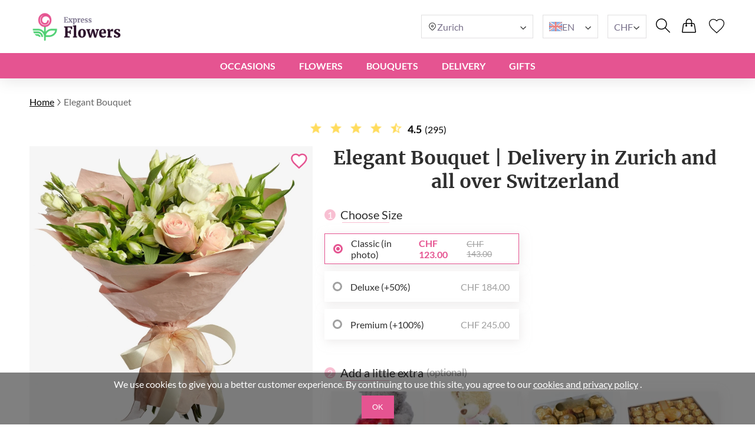

--- FILE ---
content_type: text/html; charset=UTF-8
request_url: https://expressflowers.ch/en/elegant-bouquet/
body_size: 22197
content:
<!DOCTYPE html>
<html lang="en">
<head>
    <meta charset="UTF-8" />
    <meta http-equiv="X-UA-Compatible" content="IE=edge" />
    <title>Elegant Bouquet | ExpressFlowers.ch</title>

    <link rel="canonical" href="https://expressflowers.ch/en/elegant-bouquet/" />
    <link rel="alternate" hreflang="en-GB" href="https://myexpressflowers.co.uk/elegant-bouquet/" />
    <link rel="alternate" hreflang="x-default" href="https://myexpressflowers.co.uk/elegant-bouquet/" />
    <link rel="alternate" hreflang="en-CY" href="https://myexpressflowers.com.cy/elegant-bouquet/" />
    <link rel="alternate" hreflang="ru-CY" href="https://myexpressflowers.com.cy/ru/elegant-bouquet/" />
    <link rel="alternate" hreflang="el-CY" href="https://myexpressflowers.com.cy/el/elegant-bouquet/" />
    <link rel="alternate" hreflang="en-QA" href="https://flowerdelivery.qa/elegant-bouquet/" />
    <link rel="alternate" hreflang="en-BE" href="https://bloemenexpress.be/en/elegant-bouquet/" />
    <link rel="alternate" hreflang="nl-BE" href="https://bloemenexpress.be/elegante-boeket/" />
    <link rel="alternate" hreflang="fr-BE" href="https://bloemenexpress.be/fr/bouquet-elegant/" />
    <link rel="alternate" hreflang="en-EE" href="https://lilledesaatmine.ee/en/elegant-bouquet/" />
    <link rel="alternate" hreflang="ru-EE" href="https://lilledesaatmine.ee/ru/elegant-bouquet/" />
    <link rel="alternate" hreflang="et-EE" href="https://lilledesaatmine.ee/elegantne-bukett/" />
    <link rel="alternate" hreflang="en-TR" href="https://cicekdeniz.com/en/elegant-bouquet/" />
    <link rel="alternate" hreflang="ru-TR" href="https://cicekdeniz.com/ru/elegant-bouquet/" />
    <link rel="alternate" hreflang="tr" href="https://cicekdeniz.com/zarif-buket/" />
    <link rel="alternate" hreflang="en-AE" href="https://expressflowers.ae/elegant-bouquet/" />
    <link rel="alternate" hreflang="ru-AE" href="https://expressflowers.ae/ru/elegant-bouquet/" />
    <link rel="alternate" hreflang="en-NO" href="https://ekspressblomster.no/en/elegant-bouquet/" />
    <link rel="alternate" hreflang="no" href="https://ekspressblomster.no/elegant-bukett/" />
    <link rel="alternate" hreflang="en-HU" href="https://expresszvirag.hu/en/elegant-bouquet/" />
    <link rel="alternate" hreflang="hu" href="https://expresszvirag.hu/elegans-csokor/" />
    <link rel="alternate" hreflang="en-GR" href="https://expressflowers.gr/en/elegant-bouquet/" />
    <link rel="alternate" hreflang="el-GR" href="https://expressflowers.gr/kompso-mpoyketo-2/" />
    <link rel="alternate" hreflang="en-IL" href="https://flowerdelivery.co.il/en/elegant-bouquet/" />
    <link rel="alternate" hreflang="ru-IL" href="https://flowerdelivery.co.il/ru/elegant-bouquet/" />
    <link rel="alternate" hreflang="he-IL" href="https://flowerdelivery.co.il/elegant-bouquet/" />
    <link rel="alternate" hreflang="en-FI" href="https://kukkaexpress.fi/en/elegant-bouquet/" />
    <link rel="alternate" hreflang="fi" href="https://kukkaexpress.fi/tyylikas-kukkakimppu/" />
    <link rel="alternate" hreflang="en-RS" href="https://cvetekspres.rs/en/elegant-bouquet/" />
    <link rel="alternate" hreflang="ru-RS" href="https://cvetekspres.rs/ru/elegant-bouquet/" />
    <link rel="alternate" hreflang="sr-RS" href="https://cvetekspres.rs/elegantan-buket/" />
    <link rel="alternate" hreflang="en-PT" href="https://floresexpress.pt/en/elegant-bouquet/" />
    <link rel="alternate" hreflang="pt" href="https://floresexpress.pt/buque-elegante/" />
    <link rel="alternate" hreflang="en-DK" href="https://eflowers.dk/en/elegant-bouquet/" />
    <link rel="alternate" hreflang="da-DK" href="https://eflowers.dk/elegant-buket/" />
    <link rel="alternate" hreflang="en-CH" href="https://expressflowers.ch/en/elegant-bouquet/" />
    <link rel="alternate" hreflang="fr-CH" href="https://expressflowers.ch/fr/bouquet-elegant/" />
    <link rel="alternate" hreflang="de-CH" href="https://expressflowers.ch/blumenflair/" />
    <link rel="alternate" hreflang="en-AT" href="https://blumen365.at/en/elegant-bouquet/" />
    <link rel="alternate" hreflang="de-AT" href="https://blumen365.at/eleganter-strauss/" />

    <meta name="description" content="Elegant Bouquet - Flower bouquets and arrangements beautifully arranged by Swiss florists for postal delivery throughout Switzerland." />
    <meta name="viewport" content="width=device-width, initial-scale=1.0" />
    <!-- Google Tag Manager -->
<script>(function(w,d,s,l,i){w[l]=w[l]||[];w[l].push({'gtm.start':
new Date().getTime(),event:'gtm.js'});var f=d.getElementsByTagName(s)[0],
j=d.createElement(s),dl=l!='dataLayer'?'&l='+l:'';j.async=true;j.src=
'https://www.googletagmanager.com/gtm.js?id='+i+dl;f.parentNode.insertBefore(j,f);
})(window,document,'script','dataLayer','GTM-WM6D38ZP');</script>
<!-- End Google Tag Manager -->
<meta name="google-site-verification" content="vegAU-3c20CyrO_vr9Wdfenbzy0KNvWN_BsP3hFBH4s" />

    <link rel="shortcut icon" href="https://expressflowers.ch/favicon.ico" type="image/x-icon" />

    <link rel="stylesheet" href="https://expressflowers.ch/theme/common/css/style.css" />
    <link rel="stylesheet" href="https://expressflowers.ch/theme/common/css/daterangepicker.css" />
    <link rel="stylesheet" href="https://expressflowers.ch/theme/common/css/owl.carousel.min.css" />


    <script type="application/ld+json">
{
  "@context": "https://schema.org/",
  "@type": "Product",
  "sku": "7070",
  "name": "Elegant Bouquet",
  "image": "https://expressflowers.ch/storage/images/e6d6874b4ea3cb0b5d3a87de304a9395.jpg",
  "description": "A blend of roses, alstroemerias and eustoma come together in a fresh, contemporary arrangement that is certain to be appreciated. Stylish and timeless, this bouquet is the ideal way to show them that you care.",
  "brand": {
    "@type": "Brand",
    "name": "expressflowers.ch"
  },
  "aggregateRating": {
    "@type": "AggregateRating",
    "bestRating": "5",
    "worstRating": "1",
    "ratingValue": "4.5",
    "ratingCount": "295"
  },
  "offers": {
    "@type": "Offer",
    "url": "https://expressflowers.ch/en/elegant-bouquet/",
    "price": "123",
    "priceCurrency": "CHF",
    "itemCondition": "https://schema.org/NewCondition",
    "availability": "https://schema.org/InStock"
  }
}
</script>
    <script type="application/ld+json">
{
  "@context": "https://schema.org",
  "@type": "Event",
  "name": "🌹 Mother's Day",
  "endDate": "2026-05-15",
  "startDate": "2026-05-01",
  "description": "A blend of roses, alstroemerias and eustoma come together in a fresh, contemporary arrangement that is certain to be appreciated. Stylish and timeless, this bouquet is the ideal way to show them that you care.",
  "eventStatus": "https://schema.org/EventScheduled",
  "eventAttendanceMode": "https://schema.org/OnlineEventAttendanceMode",
  "location": {
    "@type": "VirtualLocation",
    "url": "https://expressflowers.ch/en/elegant-bouquet/"
  }
}
</script>

<script type="application/ld+json">
{
  "@context": "https://schema.org",
  "@type": "Event",
  "name": "💐 Father's Day",
  "endDate": "2026-06-19",
  "startDate": "2026-06-10",
  "description": "A blend of roses, alstroemerias and eustoma come together in a fresh, contemporary arrangement that is certain to be appreciated. Stylish and timeless, this bouquet is the ideal way to show them that you care.",
  "eventStatus": "https://schema.org/EventScheduled",
  "eventAttendanceMode": "https://schema.org/OnlineEventAttendanceMode",
  "location": {
    "@type": "VirtualLocation",
    "url": "https://expressflowers.ch/en/elegant-bouquet/"
  }
}
</script>

<script type="application/ld+json">
{
  "@context": "https://schema.org",
  "@type": "Event",
  "name": "🎄 Christmas",
  "endDate": "2026-12-25",
  "startDate": "2026-12-17",
  "description": "A blend of roses, alstroemerias and eustoma come together in a fresh, contemporary arrangement that is certain to be appreciated. Stylish and timeless, this bouquet is the ideal way to show them that you care.",
  "eventStatus": "https://schema.org/EventScheduled",
  "eventAttendanceMode": "https://schema.org/OnlineEventAttendanceMode",
  "location": {
    "@type": "VirtualLocation",
    "url": "https://expressflowers.ch/en/elegant-bouquet/"
  }
}
</script>
    <script type="application/ld+json">
{
  "@context": "https://schema.org/",
  "@type": "BreadcrumbList",
  "itemListElement": [{
    "@type": "ListItem",
    "position": 1,
    "name": "Home",
    "item": "https://expressflowers.ch"
  },{
    "@type": "ListItem",
    "position": 2,
    "name": "Elegant Bouquet",
    "item": "https://expressflowers.ch/en/elegant-bouquet/"
  }]
}
</script>
    <script type="application/ld+json">
    {
      "@context": "https://schema.org",
      "foundingDate": "2022",
      "@type": "Organization",
      "name": "expressflowers.ch",
      "url": "https://expressflowers.ch",
      "email": "contact@expressflowers.ch",
      "telephone": "+41787883035",
      "logo": "",
      "address": {
        "@type": "PostalAddress",
        "postalCode": "3011",
        "addressCountry": "CH",
        "addressLocality": "Bern",
        "streetAddress": "Marktgasse 10"
      },
      "contactPoint": {
        "@type": "ContactPoint",
        "contactType": "customer service",
        "telephone": "+41787883035",
        "areaServed": "CH",
        "availableLanguage": ["en","fr","de"]
    },
    "sameAs" : [
        "https://www.facebook.com/myexpressflowers/",
        "https://www.instagram.com/myexpressflowers/",
        "https://www.youtube.com/channel/UCnIRJolCNF9GFmWGQlUlalw/about",
        "https://twitter.com/myexpressflower",
        "https://www.pinterest.com/myexpressflowers/"
    ]
  }
</script></head>



<body data-direction="ltr">

<!-- Google Tag Manager (noscript) -->
<noscript><iframe src="https://www.googletagmanager.com/ns.html?id=GTM-WM6D38ZP"
height="0" width="0" style="display:none;visibility:hidden"></iframe></noscript>
<!-- End Google Tag Manager (noscript) -->


<div class="header-bg"></div>
    <header>
        <div class="header-wrapper">
            <div class="header-top">
                <div class="header-left-block">
                    <div class="header-burger-menu">
                        <div class="header-burger-menu__icon-open">
                            <svg width="23" height="19" viewBox="0 0 23 19" fill="none" xmlns="http://www.w3.org/2000/svg">
                                <path fill="black"
                                    d="M0.280825 2.20757C0.0920737 2.01877 0 1.77932 0 1.48922C0 1.19912 0.0920737 0.959676 0.280825 0.77088C0.469576 0.582085 0.708967 0.48999 0.998999 0.48999H22.001C22.291 0.48999 22.5304 0.582085 22.7192 0.77088C22.9079 0.959676 23 1.19912 23 1.48922C23 1.77932 22.9079 2.01877 22.7192 2.20757C22.5304 2.39636 22.291 2.48846 22.001 2.48846H0.998999C0.708967 2.48846 0.469576 2.39636 0.280825 2.20757ZM22.7192 8.77395C22.9079 8.96275 23 9.20219 23 9.49229C23 9.78239 22.9079 10.0218 22.7192 10.2106C22.5304 10.3994 22.291 10.4915 22.001 10.4915H0.998999C0.708967 10.4915 0.469576 10.3994 0.280825 10.2106C0.0920737 10.0218 0 9.78239 0 9.49229C0 9.20219 0.0920737 8.96275 0.280825 8.77395C0.469576 8.58516 0.708967 8.49306 0.998999 8.49306H22.001C22.291 8.49306 22.5304 8.58516 22.7192 8.77395ZM22.7192 16.7724C22.9079 16.9612 23 17.2007 23 17.4908C23 17.7809 22.9079 18.0203 22.7192 18.2091C22.5304 18.3979 22.291 18.49 22.001 18.49H0.998999C0.708967 18.49 0.469576 18.3979 0.280825 18.2091C0.0920737 18.0203 0 17.7809 0 17.4908C0 17.2007 0.0920737 16.9612 0.280825 16.7724C0.469576 16.5836 0.708967 16.4915 0.998999 16.4915H22.001C22.291 16.4915 22.5304 16.5882 22.7192 16.7724Z"
                                />
                            </svg>
                        </div>
                        <div class="header-burger-menu__icon-close">
                            <svg xmlns="http://www.w3.org/2000/svg" width="28" height="28" viewBox="0 0 28 28" fill="none">
                                <path d="M22.0723 5L23 5.92772L5.92769 22.9993L5 22.0723L22.0723 5Z" fill="black"/>
                                <path d="M5.92769 5L23 22.0716L22.0723 23L5 5.92838L5.92769 5Z" fill="black"/>
                            </svg>
                        </div>
                        <div class="header-mobile-menu-wrapper">
                            <ul class="header-mobile-menu">
                                                                    <li class="header-mobile-menu-item">
                                        <a href="/en/occasions/" class="header-mobile-menu-item__title">
                                            Occasions
                                                                                            <div class="header-mobile-menu-item__icon-open">
                                                    <svg xmlns="http://www.w3.org/2000/svg" width="12" height="12" viewBox="0 0 12 12" fill="none">
                                                        <path d="M1.5374 3.47498C1.6624 3.34998 1.8104 3.28748 1.9814 3.28748C2.15207 3.28748 2.2999 3.34998 2.4249 3.47498L6.0874 7.13748L9.7624 3.46248C9.87907 3.34581 10.0249 3.28748 10.1999 3.28748C10.3749 3.28748 10.5249 3.34998 10.6499 3.47498C10.7749 3.59998 10.8374 3.74798 10.8374 3.91898C10.8374 4.08964 10.7749 4.23748 10.6499 4.36248L6.4374 8.56248C6.3874 8.61248 6.33324 8.64798 6.2749 8.66898C6.21657 8.68964 6.15407 8.69998 6.0874 8.69998C6.02074 8.69998 5.95824 8.68964 5.8999 8.66898C5.84157 8.64798 5.7874 8.61248 5.7374 8.56248L1.5249 4.34997C1.40824 4.23331 1.3499 4.08964 1.3499 3.91898C1.3499 3.74798 1.4124 3.59998 1.5374 3.47498Z" fill="#2E2E2E"/>
                                                    </svg>
                                                </div>
                                                                                    </a>

                                                                                    <ul class="header-mobile-submenu header-mega-submenu">
                                                                                                    <li class="header-mobile-submenu-col">
                                                                                                                    <a href="/en/wedding-flowers/"
                                                            class="header-mobile-submenu-item header-submenu-title"
                                                            >
                                                                                                                                Wedding
                                                            </a>
                                                                                                                    <a href="/en/romantic-flowers/"
                                                            class="header-mobile-submenu-item"
                                                            >
                                                                                                                                Love and Romance
                                                            </a>
                                                                                                                    <a href="/en/im-sorry-flowers/"
                                                            class="header-mobile-submenu-item"
                                                            >
                                                                                                                                I&#039;m Sorry
                                                            </a>
                                                                                                                    <a href="/en/thank-you-flowers/"
                                                            class="header-mobile-submenu-item"
                                                            >
                                                                                                                                Thank You
                                                            </a>
                                                                                                                    <a href="/en/new-baby-flowers/"
                                                            class="header-mobile-submenu-item"
                                                            >
                                                                                                                                New Baby
                                                            </a>
                                                                                                                    <a href="/en/corporate-flowers/"
                                                            class="header-mobile-submenu-item"
                                                            >
                                                                                                                                Business Gift
                                                            </a>
                                                                                                                    <a href="/en/graduation-flowers/"
                                                            class="header-mobile-submenu-item"
                                                            >
                                                                                                                                Graduation
                                                            </a>
                                                                                                            </li>
                                                                                                    <li class="header-mobile-submenu-col">
                                                                                                                    <a href="/en/new-home-flowers/"
                                                            class="header-mobile-submenu-item"
                                                            >
                                                                                                                                New Home
                                                            </a>
                                                                                                                    <a href="/en/anniversary-flowers/"
                                                            class="header-mobile-submenu-item"
                                                            >
                                                                                                                                Anniversary
                                                            </a>
                                                                                                                    <a href="/en/christmas-flowers/"
                                                            class="header-mobile-submenu-item"
                                                            >
                                                                                                                                Christmas
                                                            </a>
                                                                                                                    <a href="/en/welcome-home-flowers/"
                                                            class="header-mobile-submenu-item"
                                                            >
                                                                                                                                Welcome Home
                                                            </a>
                                                                                                                    <a href="/en/good-luck-flowers/"
                                                            class="header-mobile-submenu-item"
                                                            >
                                                                                                                                Good Luck
                                                            </a>
                                                                                                                    <a href="/en/get-well-soon-flowers/"
                                                            class="header-mobile-submenu-item"
                                                            >
                                                                                                                                Get Well Soon
                                                            </a>
                                                                                                            </li>
                                                                                                    <li class="header-mobile-submenu-col">
                                                                                                                    <a href="/en/funeral-flowers/"
                                                            class="header-mobile-submenu-item"
                                                            >
                                                                                                                                Sympathy
                                                            </a>
                                                                                                                    <a href="/en/valentines-day-flowers/"
                                                            class="header-mobile-submenu-item"
                                                            >
                                                                                                                                Valentine&#039;s Day
                                                            </a>
                                                                                                                    <a href="/en/international-womens-day-flowers/"
                                                            class="header-mobile-submenu-item"
                                                            >
                                                                                                                                International Women&#039;s Day
                                                            </a>
                                                                                                                    <a href="/en/easter-flowers/"
                                                            class="header-mobile-submenu-item"
                                                            >
                                                                                                                                Easter
                                                            </a>
                                                                                                                    <a href="/en/mothers-day-flowers/"
                                                            class="header-mobile-submenu-item"
                                                            >
                                                                                                                                Mother&#039;s Day
                                                            </a>
                                                                                                                    <a href="/en/fathers-day-flowers/"
                                                            class="header-mobile-submenu-item"
                                                            >
                                                                                                                                Father&#039;s Day
                                                            </a>
                                                                                                            </li>
                                                                                                    <li class="header-mobile-submenu-col">
                                                                                                                    <a href="/en/birthday-flowers/"
                                                            class="header-mobile-submenu-item header-submenu-title"
                                                            >
                                                                                                                                Birthday
                                                            </a>
                                                                                                                    <a href="/en/birthday-flowers-for-mum/"
                                                            class="header-mobile-submenu-item"
                                                            >
                                                                                                                                Mom&#039;s Birthday
                                                            </a>
                                                                                                                    <a href="/en/birthday-flowers-for-dad/"
                                                            class="header-mobile-submenu-item"
                                                            >
                                                                                                                                Dad&#039;s Birthday
                                                            </a>
                                                                                                                    <a href="/en/birthday-flowers-for-sister/"
                                                            class="header-mobile-submenu-item"
                                                            >
                                                                                                                                Sister&#039;s Birthday
                                                            </a>
                                                                                                                    <a href="/en/birthday-flowers-for-brother/"
                                                            class="header-mobile-submenu-item"
                                                            >
                                                                                                                                Brother&#039;s Birthday
                                                            </a>
                                                                                                                    <a href="/en/birthday-flowers-for-friend/"
                                                            class="header-mobile-submenu-item"
                                                            >
                                                                                                                                Friend&#039;s Birthday
                                                            </a>
                                                                                                            </li>
                                                                                                    <li class="header-mobile-submenu-col">
                                                                                                                    <a href="/en/birthday-flowers-for-wife/"
                                                            class="header-mobile-submenu-item"
                                                            >
                                                                                                                                Wife&#039;s Birthday
                                                            </a>
                                                                                                                    <a href="/en/birthday-flowers-for-daughter/"
                                                            class="header-mobile-submenu-item"
                                                            >
                                                                                                                                Daughter&#039;s Birthday
                                                            </a>
                                                                                                                    <a href="/en/birthday-flowers-for-grandmother/"
                                                            class="header-mobile-submenu-item"
                                                            >
                                                                                                                                Grandmother&#039;s Birthday
                                                            </a>
                                                                                                                    <a href="/en/birthday-flowers-for-grandfather/"
                                                            class="header-mobile-submenu-item"
                                                            >
                                                                                                                                Grandfather&#039;s Birthday
                                                            </a>
                                                                                                            </li>
                                                                                            </ul>
                                                                            </li>
                                                                    <li class="header-mobile-menu-item">
                                        <a href="/en/flowers/" class="header-mobile-menu-item__title">
                                            Flowers
                                                                                            <div class="header-mobile-menu-item__icon-open">
                                                    <svg xmlns="http://www.w3.org/2000/svg" width="12" height="12" viewBox="0 0 12 12" fill="none">
                                                        <path d="M1.5374 3.47498C1.6624 3.34998 1.8104 3.28748 1.9814 3.28748C2.15207 3.28748 2.2999 3.34998 2.4249 3.47498L6.0874 7.13748L9.7624 3.46248C9.87907 3.34581 10.0249 3.28748 10.1999 3.28748C10.3749 3.28748 10.5249 3.34998 10.6499 3.47498C10.7749 3.59998 10.8374 3.74798 10.8374 3.91898C10.8374 4.08964 10.7749 4.23748 10.6499 4.36248L6.4374 8.56248C6.3874 8.61248 6.33324 8.64798 6.2749 8.66898C6.21657 8.68964 6.15407 8.69998 6.0874 8.69998C6.02074 8.69998 5.95824 8.68964 5.8999 8.66898C5.84157 8.64798 5.7874 8.61248 5.7374 8.56248L1.5249 4.34997C1.40824 4.23331 1.3499 4.08964 1.3499 3.91898C1.3499 3.74798 1.4124 3.59998 1.5374 3.47498Z" fill="#2E2E2E"/>
                                                    </svg>
                                                </div>
                                                                                    </a>

                                                                                    <ul class="header-mobile-submenu header-mega-submenu">
                                                                                                    <li class="header-mobile-submenu-col">
                                                                                                                    <a href="#"
                                                            class="header-mobile-submenu-item header-submenu-title"
                                                            >
                                                                                                                                By type
                                                            </a>
                                                                                                                    <a href="/en/roses-delivery/"
                                                            class="header-mobile-submenu-item"
                                                            >
                                                                                                                                Roses
                                                            </a>
                                                                                                                    <a href="/en/peonies-delivery/"
                                                            class="header-mobile-submenu-item"
                                                            >
                                                                                                                                Peonies
                                                            </a>
                                                                                                                    <a href="/en/lilies-delivery/"
                                                            class="header-mobile-submenu-item"
                                                            >
                                                                                                                                Lilies
                                                            </a>
                                                                                                                    <a href="/en/tulips-delivery/"
                                                            class="header-mobile-submenu-item"
                                                            >
                                                                                                                                Tulips
                                                            </a>
                                                                                                                    <a href="/en/gerberas-delivery/"
                                                            class="header-mobile-submenu-item"
                                                            >
                                                                                                                                Gerberas
                                                            </a>
                                                                                                                    <a href="/en/hydrangea-delivery/"
                                                            class="header-mobile-submenu-item"
                                                            >
                                                                                                                                Hydrangea
                                                            </a>
                                                                                                            </li>
                                                                                                    <li class="header-mobile-submenu-col">
                                                                                                                    <a href="/en/sunflowers-delivery/"
                                                            class="header-mobile-submenu-item"
                                                            >
                                                                                                                                Sunflowers
                                                            </a>
                                                                                                                    <a href="/en/alstroemerias-delivery/"
                                                            class="header-mobile-submenu-item"
                                                            >
                                                                                                                                Alstroemerias
                                                            </a>
                                                                                                                    <a href="/en/chrysanthemums-delivery/"
                                                            class="header-mobile-submenu-item"
                                                            >
                                                                                                                                Chrysanthemums
                                                            </a>
                                                                                                                    <a href="/en/orchids-delivery/"
                                                            class="header-mobile-submenu-item"
                                                            >
                                                                                                                                Orchids
                                                            </a>
                                                                                                                    <a href="/en/irises-delivery/"
                                                            class="header-mobile-submenu-item"
                                                            >
                                                                                                                                Irises
                                                            </a>
                                                                                                                    <a href="/en/carnations-delivery/"
                                                            class="header-mobile-submenu-item"
                                                            >
                                                                                                                                Carnations
                                                            </a>
                                                                                                            </li>
                                                                                                    <li class="header-mobile-submenu-col">
                                                                                                                    <a href="#"
                                                            class="header-mobile-submenu-item header-submenu-title"
                                                            >
                                                                                                                                By season
                                                            </a>
                                                                                                                    <a href="/en/summer-flowers/"
                                                            class="header-mobile-submenu-item"
                                                            >
                                                                                                                                Summer Bouquets
                                                            </a>
                                                                                                                    <a href="/en/spring-flowers/"
                                                            class="header-mobile-submenu-item"
                                                            >
                                                                                                                                Spring Bouquets
                                                            </a>
                                                                                                                    <a href="/en/autumn-flowers/"
                                                            class="header-mobile-submenu-item"
                                                            >
                                                                                                                                Autumn Bouquets
                                                            </a>
                                                                                                                    <a href="/en/winter-flowers/"
                                                            class="header-mobile-submenu-item"
                                                            >
                                                                                                                                Winter Bouquets
                                                            </a>
                                                                                                            </li>
                                                                                                    <li class="header-mobile-submenu-col">
                                                                                                                    <a href="#"
                                                            class="header-mobile-submenu-item header-submenu-title"
                                                            >
                                                                                                                                By Color
                                                            </a>
                                                                                                                    <a href="/en/red-bouquets/"
                                                            class="header-mobile-submenu-item"
                                                            >
                                                                                                                                    <span class="color-circle" style="background: #E32A2A"></span>
                                                                                                                                Red
                                                            </a>
                                                                                                                    <a href="/en/blue-bouquets/"
                                                            class="header-mobile-submenu-item"
                                                            >
                                                                                                                                    <span class="color-circle" style="background: #2A8DE9"></span>
                                                                                                                                Blue
                                                            </a>
                                                                                                                    <a href="/en/pink-bouquets/"
                                                            class="header-mobile-submenu-item"
                                                            >
                                                                                                                                    <span class="color-circle" style="background: #EF31BA"></span>
                                                                                                                                Rose
                                                            </a>
                                                                                                                    <a href="/en/yellow-bouquets/"
                                                            class="header-mobile-submenu-item"
                                                            >
                                                                                                                                    <span class="color-circle" style="background: #E9D526"></span>
                                                                                                                                Yellow
                                                            </a>
                                                                                                                    <a href="/en/orange-bouquets/"
                                                            class="header-mobile-submenu-item"
                                                            >
                                                                                                                                    <span class="color-circle" style="background: #EF9F28"></span>
                                                                                                                                Orange
                                                            </a>
                                                                                                                    <a href="/en/white-bouquets/"
                                                            class="header-mobile-submenu-item"
                                                            >
                                                                                                                                    <span class="color-circle" style="background: #FFFFFF"></span>
                                                                                                                                White
                                                            </a>
                                                                                                                    <a href="/en/pastel-bouquets/"
                                                            class="header-mobile-submenu-item"
                                                            >
                                                                                                                                    <span class="color-circle" style="background: #FFF7E3"></span>
                                                                                                                                Pastel
                                                            </a>
                                                                                                            </li>
                                                                                                    <li class="header-mobile-submenu-col">
                                                                                                                    <a href="/en/multicolor-bouquets/"
                                                            class="header-mobile-submenu-item"
                                                            >
                                                                                                                                    <span class="color-circle" style="background: #000000"></span>
                                                                                                                                Multicolour
                                                            </a>
                                                                                                                    <a href="/en/violet-bouquets/"
                                                            class="header-mobile-submenu-item"
                                                            >
                                                                                                                                    <span class="color-circle" style="background: #6A31E4"></span>
                                                                                                                                Violet
                                                            </a>
                                                                                                                    <a href="#"
                                                            class="header-mobile-submenu-item header-submenu-title"
                                                            >
                                                                                                                                By Price
                                                            </a>
                                                                                                                    <a href="/en/flowers-under-50/"
                                                            class="header-mobile-submenu-item"
                                                            >
                                                                                                                                under 50 CHF
                                                            </a>
                                                                                                                    <a href="/en/flowers-under-80/"
                                                            class="header-mobile-submenu-item"
                                                            >
                                                                                                                                under 80 CHF
                                                            </a>
                                                                                                                    <a href="/en/flowers-under-100/"
                                                            class="header-mobile-submenu-item"
                                                            >
                                                                                                                                under 100 CHF
                                                            </a>
                                                                                                                    <a href="/en/flowers-under-150/"
                                                            class="header-mobile-submenu-item"
                                                            >
                                                                                                                                under 150 CHF
                                                            </a>
                                                                                                                    <a href="/en/flowers-under-200/"
                                                            class="header-mobile-submenu-item"
                                                            >
                                                                                                                                under 200 CHF
                                                            </a>
                                                                                                            </li>
                                                                                            </ul>
                                                                            </li>
                                                                    <li class="header-mobile-menu-item">
                                        <a href="#" class="header-mobile-menu-item__title">
                                            BOUQUETS
                                                                                            <div class="header-mobile-menu-item__icon-open">
                                                    <svg xmlns="http://www.w3.org/2000/svg" width="12" height="12" viewBox="0 0 12 12" fill="none">
                                                        <path d="M1.5374 3.47498C1.6624 3.34998 1.8104 3.28748 1.9814 3.28748C2.15207 3.28748 2.2999 3.34998 2.4249 3.47498L6.0874 7.13748L9.7624 3.46248C9.87907 3.34581 10.0249 3.28748 10.1999 3.28748C10.3749 3.28748 10.5249 3.34998 10.6499 3.47498C10.7749 3.59998 10.8374 3.74798 10.8374 3.91898C10.8374 4.08964 10.7749 4.23748 10.6499 4.36248L6.4374 8.56248C6.3874 8.61248 6.33324 8.64798 6.2749 8.66898C6.21657 8.68964 6.15407 8.69998 6.0874 8.69998C6.02074 8.69998 5.95824 8.68964 5.8999 8.66898C5.84157 8.64798 5.7874 8.61248 5.7374 8.56248L1.5249 4.34997C1.40824 4.23331 1.3499 4.08964 1.3499 3.91898C1.3499 3.74798 1.4124 3.59998 1.5374 3.47498Z" fill="#2E2E2E"/>
                                                    </svg>
                                                </div>
                                                                                    </a>

                                                                                    <ul class="header-mobile-submenu header-mega-submenu">
                                                                                                    <li class="header-mobile-submenu-col">
                                                                                                                    <a href="/en/all-bouquets/"
                                                            class="header-mobile-submenu-item"
                                                            >
                                                                                                                                All bouquets
                                                            </a>
                                                                                                            </li>
                                                                                                    <li class="header-mobile-submenu-col">
                                                                                                                    <a href="/en/flowers-in-a-box/"
                                                            class="header-mobile-submenu-item"
                                                            >
                                                                                                                                Flowers in Boxes
                                                            </a>
                                                                                                            </li>
                                                                                                    <li class="header-mobile-submenu-col">
                                                                                                                    <a href="/en/flower-baskets/"
                                                            class="header-mobile-submenu-item"
                                                            >
                                                                                                                                Flower Baskets
                                                            </a>
                                                                                                            </li>
                                                                                                    <li class="header-mobile-submenu-col">
                                                                                                                    <a href="/en/large-bouquets/"
                                                            class="header-mobile-submenu-item"
                                                            >
                                                                                                                                Large Bouquets
                                                            </a>
                                                                                                            </li>
                                                                                                    <li class="header-mobile-submenu-col">
                                                                                                                    <a href="/en/miniature-bouquets/"
                                                            class="header-mobile-submenu-item"
                                                            >
                                                                                                                                Miniature Bouquets
                                                            </a>
                                                                                                            </li>
                                                                                                    <li class="header-mobile-submenu-col">
                                                                                                                    <a href="/en/flower-arrangements-for-kids/"
                                                            class="header-mobile-submenu-item"
                                                            >
                                                                                                                                Flowers for Children
                                                            </a>
                                                                                                            </li>
                                                                                                    <li class="header-mobile-submenu-col">
                                                                                                                    <a href="/en/luxury-flowers/"
                                                            class="header-mobile-submenu-item"
                                                            >
                                                                                                                                Luxury Flowers
                                                            </a>
                                                                                                            </li>
                                                                                            </ul>
                                                                            </li>
                                                                    <li class="header-mobile-menu-item">
                                        <a href="#" class="header-mobile-menu-item__title">
                                            DELIVERY
                                                                                            <div class="header-mobile-menu-item__icon-open">
                                                    <svg xmlns="http://www.w3.org/2000/svg" width="12" height="12" viewBox="0 0 12 12" fill="none">
                                                        <path d="M1.5374 3.47498C1.6624 3.34998 1.8104 3.28748 1.9814 3.28748C2.15207 3.28748 2.2999 3.34998 2.4249 3.47498L6.0874 7.13748L9.7624 3.46248C9.87907 3.34581 10.0249 3.28748 10.1999 3.28748C10.3749 3.28748 10.5249 3.34998 10.6499 3.47498C10.7749 3.59998 10.8374 3.74798 10.8374 3.91898C10.8374 4.08964 10.7749 4.23748 10.6499 4.36248L6.4374 8.56248C6.3874 8.61248 6.33324 8.64798 6.2749 8.66898C6.21657 8.68964 6.15407 8.69998 6.0874 8.69998C6.02074 8.69998 5.95824 8.68964 5.8999 8.66898C5.84157 8.64798 5.7874 8.61248 5.7374 8.56248L1.5249 4.34997C1.40824 4.23331 1.3499 4.08964 1.3499 3.91898C1.3499 3.74798 1.4124 3.59998 1.5374 3.47498Z" fill="#2E2E2E"/>
                                                    </svg>
                                                </div>
                                                                                    </a>

                                                                                    <ul class="header-mobile-submenu header-mega-submenu">
                                                                                                    <li class="header-mobile-submenu-col">
                                                                                                                    <a href="/en/same-day-flowers/"
                                                            class="header-mobile-submenu-item header-submenu-title"
                                                            >
                                                                                                                                Same Day
                                                            </a>
                                                                                                                    <a href="/en/next-day-flowers/"
                                                            class="header-mobile-submenu-item header-submenu-title"
                                                            >
                                                                                                                                Next Day
                                                            </a>
                                                                                                            </li>
                                                                                                    <li class="header-mobile-submenu-col">
                                                                                                                    <a href="#"
                                                            class="header-mobile-submenu-item header-submenu-title"
                                                            >
                                                                                                                                INTERNATIONAL
                                                            </a>
                                                                                                                    <a href="/en/flower-delivery-austria/"
                                                            class="header-mobile-submenu-item"
                                                            >
                                                                                                                                Austria
                                                            </a>
                                                                                                                    <a href="/en/flower-delivery-france/"
                                                            class="header-mobile-submenu-item"
                                                            >
                                                                                                                                France
                                                            </a>
                                                                                                                    <a href="/en/flower-delivery-germany/"
                                                            class="header-mobile-submenu-item"
                                                            >
                                                                                                                                Germany
                                                            </a>
                                                                                                                    <a href="/en/flower-delivery-italy/"
                                                            class="header-mobile-submenu-item"
                                                            >
                                                                                                                                Italy
                                                            </a>
                                                                                                            </li>
                                                                                                    <li class="header-mobile-submenu-col">
                                                                                                                    <a href="#"
                                                            class="header-mobile-submenu-item header-submenu-title"
                                                            >
                                                                                                                                CITIES
                                                            </a>
                                                                                                                    <a href="/en/flower-delivery-basel/"
                                                            class="header-mobile-submenu-item"
                                                            >
                                                                                                                                Basel
                                                            </a>
                                                                                                                    <a href="/en/flower-delivery-bern/"
                                                            class="header-mobile-submenu-item"
                                                            >
                                                                                                                                Bern
                                                            </a>
                                                                                                                    <a href="/en/flower-delivery-geneva/"
                                                            class="header-mobile-submenu-item"
                                                            >
                                                                                                                                Geneva
                                                            </a>
                                                                                                                    <a href="/en/flower-delivery-lausanne/"
                                                            class="header-mobile-submenu-item"
                                                            >
                                                                                                                                Lausanne
                                                            </a>
                                                                                                                    <a href="/en/flower-delivery-lucerne/"
                                                            class="header-mobile-submenu-item"
                                                            >
                                                                                                                                Lucerne
                                                            </a>
                                                                                                                    <a href="/en/flower-delivery-zurich/"
                                                            class="header-mobile-submenu-item"
                                                            >
                                                                                                                                Zurich
                                                            </a>
                                                                                                            </li>
                                                                                            </ul>
                                                                            </li>
                                                                    <li class="header-mobile-menu-item">
                                        <a href="/en/gifts/" class="header-mobile-menu-item__title">
                                            Gifts
                                                                                    </a>

                                                                            </li>
                                                            </ul>
                            <div class="header-mobile-options">
                                <div class="custom-select header-selector header-selector_city">
                                    <div class="custom-select__selected header-selector__selected">
                                                                                                                                                                                                                                                                                                                                                                                                                                                                                                                                                                                                                                                                                                                                                                                                                                                                                                                                                                                                                                                    <svg xmlns="http://www.w3.org/2000/svg" width="16" height="16" viewBox="0 0 16 16" fill="none">
                                                        <path d="M3.89536 3.0453C4.98399 1.95668 6.46048 1.34509 8.00003 1.34509C9.53958 1.34509 11.0161 1.95668 12.1047 3.0453C13.1933 4.13393 13.8049 5.61042 13.8049 7.14997C13.8049 8.68952 13.1933 10.166 12.1047 11.2546L11.3134 12.0373C10.73 12.6093 9.97336 13.3453 9.0427 14.2453C8.76298 14.5158 8.38912 14.6669 8.00003 14.6669C7.61094 14.6669 7.23708 14.5158 6.95736 14.2453L4.63003 11.9813C4.3367 11.694 4.0927 11.452 3.89536 11.2546C3.35631 10.7156 2.9287 10.0757 2.63696 9.37141C2.34522 8.66713 2.19507 7.91228 2.19507 7.14997C2.19507 6.38765 2.34522 5.6328 2.63696 4.92852C2.9287 4.22424 3.35631 3.58432 3.89536 3.0453ZM11.3974 3.75197C10.9511 3.30578 10.4214 2.95185 9.83837 2.71039C9.25536 2.46894 8.6305 2.34468 7.99946 2.34471C7.36842 2.34474 6.74357 2.46906 6.16058 2.71057C5.5776 2.95209 5.04788 3.30607 4.6017 3.7523C4.15551 4.19853 3.80158 4.72828 3.56012 5.31129C3.31866 5.8943 3.1944 6.51917 3.19443 7.1502C3.19447 7.78124 3.31879 8.40609 3.5603 8.98908C3.80182 9.57207 4.1558 10.1018 4.60203 10.548L5.59403 11.5266C6.13936 12.0606 6.82603 12.7273 7.6527 13.5266C7.74591 13.6167 7.87044 13.667 8.00003 13.667C8.12962 13.667 8.25415 13.6167 8.34736 13.5266L10.6107 11.3266C10.924 11.0193 11.186 10.76 11.3974 10.548C12.2984 9.64692 12.8045 8.42487 12.8045 7.15063C12.8045 5.8764 12.2984 4.65434 11.3974 3.7533V3.75197ZM8.00003 5.33263C8.26285 5.33263 8.52309 5.3844 8.76591 5.48498C9.00872 5.58555 9.22935 5.73297 9.41519 5.91881C9.60103 6.10465 9.74844 6.32528 9.84902 6.56809C9.9496 6.8109 10.0014 7.07115 10.0014 7.33397C10.0014 7.59679 9.9496 7.85703 9.84902 8.09985C9.74844 8.34266 9.60103 8.56328 9.41519 8.74912C9.22935 8.93497 9.00872 9.08238 8.76591 9.18296C8.52309 9.28354 8.26285 9.3353 8.00003 9.3353C7.47566 9.32573 6.97599 9.1107 6.60854 8.73648C6.24109 8.36227 6.03522 7.85876 6.03522 7.3343C6.03522 6.80984 6.24109 6.30634 6.60854 5.93212C6.97599 5.5579 7.47566 5.34287 8.00003 5.3333V5.33263ZM8.00003 6.33263C7.73446 6.33263 7.47977 6.43813 7.29198 6.62592C7.10419 6.81371 6.9987 7.0684 6.9987 7.33397C6.9987 7.59954 7.10419 7.85423 7.29198 8.04202C7.47977 8.2298 7.73446 8.3353 8.00003 8.3353C8.26104 8.32857 8.50909 8.22015 8.69132 8.03316C8.87355 7.84617 8.97553 7.5954 8.97553 7.3343C8.97553 7.07321 8.87355 6.82244 8.69132 6.63545C8.50909 6.44846 8.26104 6.34004 8.00003 6.3333V6.33263Z" fill="#2E2E2E"/>
                                                    </svg>
                                                    <span class="custom-select__selected-text">Zurich</span>
                                                    <span class="header-selector__toggle">
                                                        <svg xmlns="http://www.w3.org/2000/svg" width="12" height="13" viewBox="0 0 12 13" fill="none">
                                                            <path d="M1.5374 4.97498C1.6624 4.84998 1.8104 4.78748 1.9814 4.78748C2.15207 4.78748 2.2999 4.84998 2.4249 4.97498L6.0874 8.63748L9.7624 4.96248C9.87907 4.84581 10.0249 4.78748 10.1999 4.78748C10.3749 4.78748 10.5249 4.84998 10.6499 4.97498C10.7749 5.09998 10.8374 5.24798 10.8374 5.41898C10.8374 5.58964 10.7749 5.73748 10.6499 5.86248L6.4374 10.0625C6.3874 10.1125 6.33324 10.148 6.2749 10.169C6.21657 10.1896 6.15407 10.2 6.0874 10.2C6.02074 10.2 5.95824 10.1896 5.8999 10.169C5.84157 10.148 5.7874 10.1125 5.7374 10.0625L1.5249 5.84997C1.40824 5.73331 1.3499 5.58964 1.3499 5.41898C1.3499 5.24798 1.4124 5.09998 1.5374 4.97498Z" fill="#2E2E2E"/>
                                                        </svg>
                                                    </span>
                                                                                                                                                                        </div>
                                    <input type="hidden"
                                        name="city_id"
                                        value="775"
                                        class="custom-select__input"
                                    />
                                    <div class="custom-select-options header-selector-options">
                                                                                    <div data-value="777" class="custom-select-options__item header-selector-options__item">
                                                Basel
                                            </div>
                                                                                    <div data-value="778" class="custom-select-options__item header-selector-options__item">
                                                Bern
                                            </div>
                                                                                    <div data-value="784" class="custom-select-options__item header-selector-options__item">
                                                Biel
                                            </div>
                                                                                    <div data-value="776" class="custom-select-options__item header-selector-options__item">
                                                Geneva
                                            </div>
                                                                                    <div data-value="779" class="custom-select-options__item header-selector-options__item">
                                                Lausanne
                                            </div>
                                                                                    <div data-value="782" class="custom-select-options__item header-selector-options__item">
                                                Lucerne
                                            </div>
                                                                                    <div data-value="783" class="custom-select-options__item header-selector-options__item">
                                                Lugano
                                            </div>
                                                                                    <div data-value="781" class="custom-select-options__item header-selector-options__item">
                                                St. Gallen
                                            </div>
                                                                                    <div data-value="780" class="custom-select-options__item header-selector-options__item">
                                                Winterthur
                                            </div>
                                                                                    <div data-value="775" class="custom-select-options__item header-selector-options__item">
                                                Zurich
                                            </div>
                                                                            </div>
                                </div>

                                <div class="header-selectors">
                                                                            <div class="custom-select header-selector header-selector_langs">
                                            <div class="custom-select__selected header-selector__selected">
                                                <img class="header-selector__img"
                                                    src="/storage/2022/10/27/a5b7a295cdf2157464bb24ed5173b38a3976756d.png"
                                                    alt="English flag"
                                                />
                                                <span class="header-selector__name">en</span>
                                                <span class="header-selector__toggle">
                                                    <svg xmlns="http://www.w3.org/2000/svg" width="12" height="13" viewBox="0 0 12 13" fill="none">
                                                        <path d="M1.5374 4.97498C1.6624 4.84998 1.8104 4.78748 1.9814 4.78748C2.15207 4.78748 2.2999 4.84998 2.4249 4.97498L6.0874 8.63748L9.7624 4.96248C9.87907 4.84581 10.0249 4.78748 10.1999 4.78748C10.3749 4.78748 10.5249 4.84998 10.6499 4.97498C10.7749 5.09998 10.8374 5.24798 10.8374 5.41898C10.8374 5.58964 10.7749 5.73748 10.6499 5.86248L6.4374 10.0625C6.3874 10.1125 6.33324 10.148 6.2749 10.169C6.21657 10.1896 6.15407 10.2 6.0874 10.2C6.02074 10.2 5.95824 10.1896 5.8999 10.169C5.84157 10.148 5.7874 10.1125 5.7374 10.0625L1.5249 5.84997C1.40824 5.73331 1.3499 5.58964 1.3499 5.41898C1.3499 5.24798 1.4124 5.09998 1.5374 4.97498Z" fill="#2E2E2E"/>
                                                    </svg>
                                                </span>
                                            </div>
                                            <ul class="custom-select-options header-selector-options">
                                                                                                    <li class="custom-select-options__item">
                                                        <a href="/fr/bouquet-elegant/" class="header-selector-options__item">
                                                            <img src="/storage/2022/10/27/2455bc251ef0147538460f6a44361a01974b5001.png"
                                                                class="header-selector__img"
                                                                alt="Français flag"
                                                            />
                                                            <span class="header-selector__name">fr</span>
                                                        </a>
                                                    </li>
                                                                                                    <li class="custom-select-options__item">
                                                        <a href="/blumenflair/" class="header-selector-options__item">
                                                            <img src="/storage/2022/12/20/73e14e71e97515dea1ee99059f6df86965ea783d.png"
                                                                class="header-selector__img"
                                                                alt="Deutsch flag"
                                                            />
                                                            <span class="header-selector__name">de</span>
                                                        </a>
                                                    </li>
                                                                                            </ul>
                                        </div>
                                    
                                                                        <div class="custom-select header-selector header-selector_currencies">
                                        <div class="custom-select__selected header-selector__selected">
                                            <span class="header-selector__name">
                                                                                                                                                    CHF 
                                                                                            </span>
                                            <span class="header-selector__toggle">
                                                <svg xmlns="http://www.w3.org/2000/svg" width="12" height="13" viewBox="0 0 12 13" fill="none">
                                                    <path d="M1.5374 4.97498C1.6624 4.84998 1.8104 4.78748 1.9814 4.78748C2.15207 4.78748 2.2999 4.84998 2.4249 4.97498L6.0874 8.63748L9.7624 4.96248C9.87907 4.84581 10.0249 4.78748 10.1999 4.78748C10.3749 4.78748 10.5249 4.84998 10.6499 4.97498C10.7749 5.09998 10.8374 5.24798 10.8374 5.41898C10.8374 5.58964 10.7749 5.73748 10.6499 5.86248L6.4374 10.0625C6.3874 10.1125 6.33324 10.148 6.2749 10.169C6.21657 10.1896 6.15407 10.2 6.0874 10.2C6.02074 10.2 5.95824 10.1896 5.8999 10.169C5.84157 10.148 5.7874 10.1125 5.7374 10.0625L1.5249 5.84997C1.40824 5.73331 1.3499 5.58964 1.3499 5.41898C1.3499 5.24798 1.4124 5.09998 1.5374 4.97498Z" fill="#2E2E2E"/>
                                                </svg>
                                            </span>
                                        </div>
                                        <ul class="custom-select-options header-selector-options">
                                                                                                                                                <li class="custom-select-options__item">
                                                        <a href="#"
                                                        class="header-selector-options__item"
                                                        onclick="return Currency.change(2);"
                                                        >
                                                                                                                                                                                        <span class="header-selector-item__symbol">
                                                                    € 
                                                                </span>
                                                                                                                    </a>
                                                    </li>
                                                                                                                                                                                                                                </ul>
                                    </div>
                                                                    </div>
                            </div>
                            <ul class="header-links">
                                                            </ul>
                        </div>
                    </div>
                    <div class="header-logo">
                        <a href="/en/">
                            <img alt="Logo" src="https://expressflowers.ch/logo/20/logo.png" />
                        </a>
                    </div>
                    <ul class="header-links">
                                            </ul>
                </div>
                <div class="header-options">
                    <div class="custom-select header-selector header-selector_city">
                        <div class="custom-select__selected header-selector__selected">
                                                                                                                                                                                                                                                                                                                                                                                                                                                                                                                                                                                                                                                                                                                                                                            <svg xmlns="http://www.w3.org/2000/svg" width="16" height="16" viewBox="0 0 16 16" fill="none">
                                            <path d="M3.89536 3.0453C4.98399 1.95668 6.46048 1.34509 8.00003 1.34509C9.53958 1.34509 11.0161 1.95668 12.1047 3.0453C13.1933 4.13393 13.8049 5.61042 13.8049 7.14997C13.8049 8.68952 13.1933 10.166 12.1047 11.2546L11.3134 12.0373C10.73 12.6093 9.97336 13.3453 9.0427 14.2453C8.76298 14.5158 8.38912 14.6669 8.00003 14.6669C7.61094 14.6669 7.23708 14.5158 6.95736 14.2453L4.63003 11.9813C4.3367 11.694 4.0927 11.452 3.89536 11.2546C3.35631 10.7156 2.9287 10.0757 2.63696 9.37141C2.34522 8.66713 2.19507 7.91228 2.19507 7.14997C2.19507 6.38765 2.34522 5.6328 2.63696 4.92852C2.9287 4.22424 3.35631 3.58432 3.89536 3.0453ZM11.3974 3.75197C10.9511 3.30578 10.4214 2.95185 9.83837 2.71039C9.25536 2.46894 8.6305 2.34468 7.99946 2.34471C7.36842 2.34474 6.74357 2.46906 6.16058 2.71057C5.5776 2.95209 5.04788 3.30607 4.6017 3.7523C4.15551 4.19853 3.80158 4.72828 3.56012 5.31129C3.31866 5.8943 3.1944 6.51917 3.19443 7.1502C3.19447 7.78124 3.31879 8.40609 3.5603 8.98908C3.80182 9.57207 4.1558 10.1018 4.60203 10.548L5.59403 11.5266C6.13936 12.0606 6.82603 12.7273 7.6527 13.5266C7.74591 13.6167 7.87044 13.667 8.00003 13.667C8.12962 13.667 8.25415 13.6167 8.34736 13.5266L10.6107 11.3266C10.924 11.0193 11.186 10.76 11.3974 10.548C12.2984 9.64692 12.8045 8.42487 12.8045 7.15063C12.8045 5.8764 12.2984 4.65434 11.3974 3.7533V3.75197ZM8.00003 5.33263C8.26285 5.33263 8.52309 5.3844 8.76591 5.48498C9.00872 5.58555 9.22935 5.73297 9.41519 5.91881C9.60103 6.10465 9.74844 6.32528 9.84902 6.56809C9.9496 6.8109 10.0014 7.07115 10.0014 7.33397C10.0014 7.59679 9.9496 7.85703 9.84902 8.09985C9.74844 8.34266 9.60103 8.56328 9.41519 8.74912C9.22935 8.93497 9.00872 9.08238 8.76591 9.18296C8.52309 9.28354 8.26285 9.3353 8.00003 9.3353C7.47566 9.32573 6.97599 9.1107 6.60854 8.73648C6.24109 8.36227 6.03522 7.85876 6.03522 7.3343C6.03522 6.80984 6.24109 6.30634 6.60854 5.93212C6.97599 5.5579 7.47566 5.34287 8.00003 5.3333V5.33263ZM8.00003 6.33263C7.73446 6.33263 7.47977 6.43813 7.29198 6.62592C7.10419 6.81371 6.9987 7.0684 6.9987 7.33397C6.9987 7.59954 7.10419 7.85423 7.29198 8.04202C7.47977 8.2298 7.73446 8.3353 8.00003 8.3353C8.26104 8.32857 8.50909 8.22015 8.69132 8.03316C8.87355 7.84617 8.97553 7.5954 8.97553 7.3343C8.97553 7.07321 8.87355 6.82244 8.69132 6.63545C8.50909 6.44846 8.26104 6.34004 8.00003 6.3333V6.33263Z" fill="#2E2E2E"/>
                                        </svg>
                                        <span class="custom-select__selected-text">Zurich</span>
                                        <span class="header-selector__toggle">
                                            <svg xmlns="http://www.w3.org/2000/svg" width="12" height="13" viewBox="0 0 12 13" fill="none">
                                                <path d="M1.5374 4.97498C1.6624 4.84998 1.8104 4.78748 1.9814 4.78748C2.15207 4.78748 2.2999 4.84998 2.4249 4.97498L6.0874 8.63748L9.7624 4.96248C9.87907 4.84581 10.0249 4.78748 10.1999 4.78748C10.3749 4.78748 10.5249 4.84998 10.6499 4.97498C10.7749 5.09998 10.8374 5.24798 10.8374 5.41898C10.8374 5.58964 10.7749 5.73748 10.6499 5.86248L6.4374 10.0625C6.3874 10.1125 6.33324 10.148 6.2749 10.169C6.21657 10.1896 6.15407 10.2 6.0874 10.2C6.02074 10.2 5.95824 10.1896 5.8999 10.169C5.84157 10.148 5.7874 10.1125 5.7374 10.0625L1.5249 5.84997C1.40824 5.73331 1.3499 5.58964 1.3499 5.41898C1.3499 5.24798 1.4124 5.09998 1.5374 4.97498Z" fill="#2E2E2E"/>
                                            </svg>
                                        </span>
                                                                                                                        </div>
                        <input type="hidden"
                            name="city_id"
                            value="775"
                            class="custom-select__input"
                        />
                        <div class="custom-select-options header-selector-options">
                                                            <div data-value="777" class="custom-select-options__item header-selector-options__item">
                                    Basel
                                </div>
                                                            <div data-value="778" class="custom-select-options__item header-selector-options__item">
                                    Bern
                                </div>
                                                            <div data-value="784" class="custom-select-options__item header-selector-options__item">
                                    Biel
                                </div>
                                                            <div data-value="776" class="custom-select-options__item header-selector-options__item">
                                    Geneva
                                </div>
                                                            <div data-value="779" class="custom-select-options__item header-selector-options__item">
                                    Lausanne
                                </div>
                                                            <div data-value="782" class="custom-select-options__item header-selector-options__item">
                                    Lucerne
                                </div>
                                                            <div data-value="783" class="custom-select-options__item header-selector-options__item">
                                    Lugano
                                </div>
                                                            <div data-value="781" class="custom-select-options__item header-selector-options__item">
                                    St. Gallen
                                </div>
                                                            <div data-value="780" class="custom-select-options__item header-selector-options__item">
                                    Winterthur
                                </div>
                                                            <div data-value="775" class="custom-select-options__item header-selector-options__item">
                                    Zurich
                                </div>
                                                    </div>
                    </div>
                                            <div class="custom-select header-selector header-selector_langs">
                            <div class="custom-select__selected header-selector__selected">
                                <img class="header-selector__img"
                                    src="/storage/2022/10/27/a5b7a295cdf2157464bb24ed5173b38a3976756d.png"
                                    alt="English flag"
                                />
                                <span class="header-selector__name">en</span>
                                <span class="header-selector__toggle">
                                    <svg xmlns="http://www.w3.org/2000/svg" width="12" height="13" viewBox="0 0 12 13" fill="none">
                                        <path d="M1.5374 4.97498C1.6624 4.84998 1.8104 4.78748 1.9814 4.78748C2.15207 4.78748 2.2999 4.84998 2.4249 4.97498L6.0874 8.63748L9.7624 4.96248C9.87907 4.84581 10.0249 4.78748 10.1999 4.78748C10.3749 4.78748 10.5249 4.84998 10.6499 4.97498C10.7749 5.09998 10.8374 5.24798 10.8374 5.41898C10.8374 5.58964 10.7749 5.73748 10.6499 5.86248L6.4374 10.0625C6.3874 10.1125 6.33324 10.148 6.2749 10.169C6.21657 10.1896 6.15407 10.2 6.0874 10.2C6.02074 10.2 5.95824 10.1896 5.8999 10.169C5.84157 10.148 5.7874 10.1125 5.7374 10.0625L1.5249 5.84997C1.40824 5.73331 1.3499 5.58964 1.3499 5.41898C1.3499 5.24798 1.4124 5.09998 1.5374 4.97498Z" fill="#2E2E2E"/>
                                    </svg>
                                </span>
                            </div>
                            <ul class="custom-select-options header-selector-options">
                                                                    <li class="custom-select-options__item">
                                        <a href="/fr/bouquet-elegant/" class="header-selector-options__item">
                                            <img src="/storage/2022/10/27/2455bc251ef0147538460f6a44361a01974b5001.png"
                                                class="header-selector__img"
                                                alt="Français flag"
                                            />
                                            <span class="header-selector__name">fr</span>
                                        </a>
                                    </li>
                                                                    <li class="custom-select-options__item">
                                        <a href="/blumenflair/" class="header-selector-options__item">
                                            <img src="/storage/2022/12/20/73e14e71e97515dea1ee99059f6df86965ea783d.png"
                                                class="header-selector__img"
                                                alt="Deutsch flag"
                                            />
                                            <span class="header-selector__name">de</span>
                                        </a>
                                    </li>
                                                            </ul>
                        </div>
                    
                                            <div class="custom-select header-selector header-selector_currencies">
                            <div class="custom-select__selected header-selector__selected">
                                <span class="header-selector__name">
                                                                                                                CHF 
                                                                    </span>
                                <span class="header-selector__toggle">
                                    <svg xmlns="http://www.w3.org/2000/svg" width="12" height="13" viewBox="0 0 12 13" fill="none">
                                        <path d="M1.5374 4.97498C1.6624 4.84998 1.8104 4.78748 1.9814 4.78748C2.15207 4.78748 2.2999 4.84998 2.4249 4.97498L6.0874 8.63748L9.7624 4.96248C9.87907 4.84581 10.0249 4.78748 10.1999 4.78748C10.3749 4.78748 10.5249 4.84998 10.6499 4.97498C10.7749 5.09998 10.8374 5.24798 10.8374 5.41898C10.8374 5.58964 10.7749 5.73748 10.6499 5.86248L6.4374 10.0625C6.3874 10.1125 6.33324 10.148 6.2749 10.169C6.21657 10.1896 6.15407 10.2 6.0874 10.2C6.02074 10.2 5.95824 10.1896 5.8999 10.169C5.84157 10.148 5.7874 10.1125 5.7374 10.0625L1.5249 5.84997C1.40824 5.73331 1.3499 5.58964 1.3499 5.41898C1.3499 5.24798 1.4124 5.09998 1.5374 4.97498Z" fill="#2E2E2E"/>
                                    </svg>
                                </span>
                            </div>
                            <ul class="custom-select-options header-selector-options">
                                                                                                            <li class="custom-select-options__item">
                                            <a href="#"
                                            class="header-selector-options__item"
                                            onclick="return Currency.change(2);"
                                            >
                                                                                                                                                    <span class="header-selector-item__symbol">
                                                        € 
                                                    </span>
                                                                                            </a>
                                        </li>
                                                                                                                                                                    </ul>
                        </div>
                    
                    <div class="header-search">
                        <div class="header-search__icon-open">
                            <svg width="24" height="25" viewBox="0 0 24 25" fill="none" xmlns="http://www.w3.org/2000/svg">
                                <path fill="black"
                                    d="M23.7814 23.1566L16.5181 15.8222C17.8719 14.195 18.6878 12.1014 18.6878 9.81546C18.6878 4.6362 14.5043 0.4375 9.34389 0.4375C4.18345 0.4375 0 4.6362 0 9.81546C0 14.9947 4.18345 19.1934 9.34389 19.1934C11.6885 19.1934 13.8301 18.3246 15.4709 16.8924L22.724 24.2178C23.0159 24.5107 23.4895 24.5107 23.7814 24.2178C24.0729 23.9248 24.0729 23.4499 23.7814 23.1566H23.7814ZM9.34389 17.7053C5.00235 17.7053 1.48269 14.1728 1.48269 9.81546C1.48269 5.45809 5.00235 1.92559 9.34389 1.92559C13.6854 1.92559 17.2051 5.45809 17.2051 9.81546C17.2051 14.1728 13.6854 17.7053 9.34389 17.7053Z"
                                />
                            </svg>
                        </div>
                        <form class="header-search-form" action="https://expressflowers.ch/en/search/">
                            <input type="hidden" name="languageId" value="1"/>
                            <input type="text"
                                name="value"
                                class="header-search-form__input"
                                placeholder="Search here..."
                            />
                            <button class="header-search-form__btn" type="submit">
                                <svg width="24" height="25" viewBox="0 0 24 25" fill="none" xmlns="http://www.w3.org/2000/svg">
                                    <path fill="black"
                                        d="M23.7814 23.1566L16.5181 15.8222C17.8719 14.195 18.6878 12.1014 18.6878 9.81546C18.6878 4.6362 14.5043 0.4375 9.34389 0.4375C4.18345 0.4375 0 4.6362 0 9.81546C0 14.9947 4.18345 19.1934 9.34389 19.1934C11.6885 19.1934 13.8301 18.3246 15.4709 16.8924L22.724 24.2178C23.0159 24.5107 23.4895 24.5107 23.7814 24.2178C24.0729 23.9248 24.0729 23.4499 23.7814 23.1566H23.7814ZM9.34389 17.7053C5.00235 17.7053 1.48269 14.1728 1.48269 9.81546C1.48269 5.45809 5.00235 1.92559 9.34389 1.92559C13.6854 1.92559 17.2051 5.45809 17.2051 9.81546C17.2051 14.1728 13.6854 17.7053 9.34389 17.7053Z"
                                    />
                                </svg>
                            </button>
                        </form>
                    </div>

                    <div class="header-mini-cart">
                        <div class="header-mini-cart__icon-open">
                            <svg width="32" height="33" viewBox="0 0 32 33" fill="none" xmlns="http://www.w3.org/2000/svg">
                                <path fill="black"
                                    d="M27.9875 26.6376L26.0298 14.851C25.8552 13.3229 24.4578 12.0801 22.9147 12.0801H21.2563V10.0849C21.2563 7.03956 19.0771 4.5625 16.0228 4.5625C12.9693 4.5625 10.7431 7.03954 10.7431 10.0848V12.0801H8.94354C7.40045 12.0801 6.00307 13.3229 5.83295 14.8188L4.0191 26.6144C3.94925 27.2358 4.0713 27.7258 4.38074 28.0717C4.67251 28.397 5.09725 28.5625 5.64215 28.5625H26.1459C26.9183 28.5625 27.3611 28.2533 27.5973 27.9935C27.8136 27.7547 28.0585 27.335 27.9875 26.6376ZM12.2456 10.0845C12.2456 7.86537 13.7976 6.05955 16.0231 6.05955C18.2485 6.05955 19.7545 7.86539 19.7545 10.0845V12.0797H12.2456V10.0845ZM26.2137 27.0542L5.73515 27.0648C5.60596 27.0648 5.47678 26.9959 5.50719 26.8147L7.3203 15.0206C7.41043 14.2382 8.15362 13.5775 8.94338 13.5775H10.7434V15.2837C10.2957 15.5428 9.99116 16.0204 9.99116 16.5737C9.99116 17.4007 10.6637 18.0711 11.4933 18.0711C12.3229 18.0711 12.9955 17.4007 12.9955 16.5737C12.9955 16.0212 12.692 15.5443 12.2455 15.2849V13.5771H19.754V15.2849C19.3079 15.5443 19.0041 16.0216 19.0041 16.5737C19.0041 17.4007 19.6767 18.0711 20.5062 18.0711C21.3358 18.0711 22.0084 17.4007 22.0084 16.5737C22.0084 16.0204 21.7038 15.5428 21.2562 15.2834V13.5771H22.9146C23.7047 13.5771 24.4475 14.2382 24.5437 15.0614L26.4998 26.8364C26.5092 26.9322 26.4338 27.0542 26.2137 27.0542L26.2137 27.0542Z"
                                />
                            </svg>
                        </div>

                        <sup id="cart-mini-icon-ajax"
     class="header-mini-cart__icon-count"
             style="display: none;"
     >
        
    0
</sup>                    </div>

                    <div class="header-mini-cart-wrapper">
                        <div class="header-mini-cart-head">
                            <div class="header-mini-cart__title">Cart</div>
                            <div class="header-mini-cart__icon-close">
                                <svg width="20"
                                    fill="none"
                                    height="20"
                                    viewBox="0 0 20 20"
                                    xmlns="http://www.w3.org/2000/svg"
                                >
                                    <path d="M1 1L19 19M19 1L1 19" stroke="black" stroke-width="1.5" />
                                </svg>
                            </div>
                        </div>

                        <div id="cart-mini-ajax">
    <div class="header-mini-cart-content">
        <div class="header-mini-cart-list">
                    </div>
        <div class="header-mini-cart-subtotal">
            <div class="header-mini-cart-subtotal__text">Subtotal:</div>
            <div class="header-mini-cart-subtotal__value">
                                    CHF 0.00
                            </div>
        </div>
        <div class="header-mini-cart-btns">
            <a class="header-mini-cart__btn" href="https://expressflowers.ch/en/checkout/">
                Checkout
            </a>
        </div>
    </div>
</div>
                    </div>

                    <div class="header-favourites">
                        <a href="/en/favourites/">
                            <svg class="product-favourite-heart" xmlns="http://www.w3.org/2000/svg" viewBox="0 0 24 24" width="30" height="30" fill="none" stroke="black">
                                <path d="M12 21.35l-1.45-1.32C5.4 15.36 2 12.28 2 8.5 2 5.42 4.42 3 7.5 3c1.74 0 3.41.81 4.5 2.09C13.09 3.81 14.76 3 16.5 3 19.58 3 22 5.42 22 8.5c0 3.78-3.4 6.86-8.55 11.54L12 21.35z"/>
                            </svg>
                        </a>
                                                <sup class="header-mini-favourites__icon-count"
                                style=display:none>
                            0
                        </sup>
                    </div>
                </div>
            </div>
        </div>
        <div class="header-bottom">
            <div class="header-wrapper">
                <ul class="header-menu">
                                            <li class="header-menu-item has-submenu"
                        >
                            <a class="header-menu-item__title"
                                                                    href="/en/occasions/"
                                                            >
                                Occasions
                            </a>

                                                            <ul class="header-submenu header-mega-submenu">
                                                                                                                                                                                                                                                                                                                                                                                                                                                                                                                                                                                                                                                                                                                                
                                        <li class="header-submenu-col"
                                        >
                                                                                            <a href="/en/wedding-flowers/"
                                                class="header-submenu-item"
                                                >
                                                                                                                                                                    Wedding
                                                                                                    </a>
                                                                                            <a href="/en/romantic-flowers/"
                                                class="header-submenu-item"
                                                >
                                                                                                                                                                    Love and Romance
                                                                                                    </a>
                                                                                            <a href="/en/im-sorry-flowers/"
                                                class="header-submenu-item"
                                                >
                                                                                                                                                                    I&#039;m Sorry
                                                                                                    </a>
                                                                                            <a href="/en/thank-you-flowers/"
                                                class="header-submenu-item"
                                                >
                                                                                                                                                                    Thank You
                                                                                                    </a>
                                                                                            <a href="/en/new-baby-flowers/"
                                                class="header-submenu-item"
                                                >
                                                                                                                                                                    New Baby
                                                                                                    </a>
                                                                                            <a href="/en/corporate-flowers/"
                                                class="header-submenu-item"
                                                >
                                                                                                                                                                    Business Gift
                                                                                                    </a>
                                                                                            <a href="/en/graduation-flowers/"
                                                class="header-submenu-item"
                                                >
                                                                                                                                                                    Graduation
                                                                                                    </a>
                                                                                    </li>
                                                                                                                                                                                                                                                                                                                                                                                                                                                                                                                                                                                                                                            
                                        <li class="header-submenu-col"
                                        >
                                                                                            <a href="/en/new-home-flowers/"
                                                class="header-submenu-item"
                                                >
                                                                                                                                                                    New Home
                                                                                                    </a>
                                                                                            <a href="/en/anniversary-flowers/"
                                                class="header-submenu-item"
                                                >
                                                                                                                                                                    Anniversary
                                                                                                    </a>
                                                                                            <a href="/en/christmas-flowers/"
                                                class="header-submenu-item"
                                                >
                                                                                                                                                                    Christmas
                                                                                                    </a>
                                                                                            <a href="/en/welcome-home-flowers/"
                                                class="header-submenu-item"
                                                >
                                                                                                                                                                    Welcome Home
                                                                                                    </a>
                                                                                            <a href="/en/good-luck-flowers/"
                                                class="header-submenu-item"
                                                >
                                                                                                                                                                    Good Luck
                                                                                                    </a>
                                                                                            <a href="/en/get-well-soon-flowers/"
                                                class="header-submenu-item"
                                                >
                                                                                                                                                                    Get Well Soon
                                                                                                    </a>
                                                                                    </li>
                                                                                                                                                                                                                                                                                                                                                                                                                                                                                                                                                                                                                                            
                                        <li class="header-submenu-col"
                                        >
                                                                                            <a href="/en/funeral-flowers/"
                                                class="header-submenu-item"
                                                >
                                                                                                                                                                    Sympathy
                                                                                                    </a>
                                                                                            <a href="/en/valentines-day-flowers/"
                                                class="header-submenu-item"
                                                >
                                                                                                                                                                    Valentine&#039;s Day
                                                                                                    </a>
                                                                                            <a href="/en/international-womens-day-flowers/"
                                                class="header-submenu-item"
                                                >
                                                                                                                                                                    International Women&#039;s Day
                                                                                                    </a>
                                                                                            <a href="/en/easter-flowers/"
                                                class="header-submenu-item"
                                                >
                                                                                                                                                                    Easter
                                                                                                    </a>
                                                                                            <a href="/en/mothers-day-flowers/"
                                                class="header-submenu-item"
                                                >
                                                                                                                                                                    Mother&#039;s Day
                                                                                                    </a>
                                                                                            <a href="/en/fathers-day-flowers/"
                                                class="header-submenu-item"
                                                >
                                                                                                                                                                    Father&#039;s Day
                                                                                                    </a>
                                                                                    </li>
                                                                                                                                                                                                                                                                                                                                                                                                                                                                                                                                                                                                                                            
                                        <li class="header-submenu-col"
                                        >
                                                                                            <a href="/en/birthday-flowers/"
                                                class="header-submenu-item header-submenu-title"
                                                >
                                                                                                                                                                    Birthday
                                                                                                    </a>
                                                                                            <a href="/en/birthday-flowers-for-mum/"
                                                class="header-submenu-item"
                                                >
                                                                                                                                                                    Mom&#039;s Birthday
                                                                                                    </a>
                                                                                            <a href="/en/birthday-flowers-for-dad/"
                                                class="header-submenu-item"
                                                >
                                                                                                                                                                    Dad&#039;s Birthday
                                                                                                    </a>
                                                                                            <a href="/en/birthday-flowers-for-sister/"
                                                class="header-submenu-item"
                                                >
                                                                                                                                                                    Sister&#039;s Birthday
                                                                                                    </a>
                                                                                            <a href="/en/birthday-flowers-for-brother/"
                                                class="header-submenu-item"
                                                >
                                                                                                                                                                    Brother&#039;s Birthday
                                                                                                    </a>
                                                                                            <a href="/en/birthday-flowers-for-friend/"
                                                class="header-submenu-item"
                                                >
                                                                                                                                                                    Friend&#039;s Birthday
                                                                                                    </a>
                                                                                    </li>
                                                                                                                                                                                                                                                                                                                                                                                                                                                                    
                                        <li class="header-submenu-col"
                                        >
                                                                                            <a href="/en/birthday-flowers-for-wife/"
                                                class="header-submenu-item"
                                                >
                                                                                                                                                                    Wife&#039;s Birthday
                                                                                                    </a>
                                                                                            <a href="/en/birthday-flowers-for-daughter/"
                                                class="header-submenu-item"
                                                >
                                                                                                                                                                    Daughter&#039;s Birthday
                                                                                                    </a>
                                                                                            <a href="/en/birthday-flowers-for-grandmother/"
                                                class="header-submenu-item"
                                                >
                                                                                                                                                                    Grandmother&#039;s Birthday
                                                                                                    </a>
                                                                                            <a href="/en/birthday-flowers-for-grandfather/"
                                                class="header-submenu-item"
                                                >
                                                                                                                                                                    Grandfather&#039;s Birthday
                                                                                                    </a>
                                                                                    </li>
                                                                    </ul>
                                                    </li>
                                            <li class="header-menu-item has-submenu"
                        >
                            <a class="header-menu-item__title"
                                                                    href="/en/flowers/"
                                                            >
                                Flowers
                            </a>

                                                            <ul class="header-submenu header-mega-submenu">
                                                                                                                                                                                                                                                                                                                                                                                                                                                                                                                                                                                                                                                                                                                                
                                        <li class="header-submenu-col"
                                        >
                                                                                            <a href="#"
                                                class="header-submenu-item header-submenu-title"
                                                >
                                                                                                                                                                    By type
                                                                                                    </a>
                                                                                            <a href="/en/roses-delivery/"
                                                class="header-submenu-item"
                                                >
                                                                                                                                                                    Roses
                                                                                                    </a>
                                                                                            <a href="/en/peonies-delivery/"
                                                class="header-submenu-item"
                                                >
                                                                                                                                                                    Peonies
                                                                                                    </a>
                                                                                            <a href="/en/lilies-delivery/"
                                                class="header-submenu-item"
                                                >
                                                                                                                                                                    Lilies
                                                                                                    </a>
                                                                                            <a href="/en/tulips-delivery/"
                                                class="header-submenu-item"
                                                >
                                                                                                                                                                    Tulips
                                                                                                    </a>
                                                                                            <a href="/en/gerberas-delivery/"
                                                class="header-submenu-item"
                                                >
                                                                                                                                                                    Gerberas
                                                                                                    </a>
                                                                                            <a href="/en/hydrangea-delivery/"
                                                class="header-submenu-item"
                                                >
                                                                                                                                                                    Hydrangea
                                                                                                    </a>
                                                                                    </li>
                                                                                                                                                                                                                                                                                                                                                                                                                                                                                                                                                                                                                                            
                                        <li class="header-submenu-col"
                                        >
                                                                                            <a href="/en/sunflowers-delivery/"
                                                class="header-submenu-item"
                                                >
                                                                                                                                                                    Sunflowers
                                                                                                    </a>
                                                                                            <a href="/en/alstroemerias-delivery/"
                                                class="header-submenu-item"
                                                >
                                                                                                                                                                    Alstroemerias
                                                                                                    </a>
                                                                                            <a href="/en/chrysanthemums-delivery/"
                                                class="header-submenu-item"
                                                >
                                                                                                                                                                    Chrysanthemums
                                                                                                    </a>
                                                                                            <a href="/en/orchids-delivery/"
                                                class="header-submenu-item"
                                                >
                                                                                                                                                                    Orchids
                                                                                                    </a>
                                                                                            <a href="/en/irises-delivery/"
                                                class="header-submenu-item"
                                                >
                                                                                                                                                                    Irises
                                                                                                    </a>
                                                                                            <a href="/en/carnations-delivery/"
                                                class="header-submenu-item"
                                                >
                                                                                                                                                                    Carnations
                                                                                                    </a>
                                                                                    </li>
                                                                                                                                                                                                                                                                                                                                                                                                                                                                                                                                                        
                                        <li class="header-submenu-col"
                                        >
                                                                                            <a href="#"
                                                class="header-submenu-item header-submenu-title"
                                                >
                                                                                                                                                                    By season
                                                                                                    </a>
                                                                                            <a href="/en/summer-flowers/"
                                                class="header-submenu-item"
                                                >
                                                                                                                                                                    Summer Bouquets
                                                                                                    </a>
                                                                                            <a href="/en/spring-flowers/"
                                                class="header-submenu-item"
                                                >
                                                                                                                                                                    Spring Bouquets
                                                                                                    </a>
                                                                                            <a href="/en/autumn-flowers/"
                                                class="header-submenu-item"
                                                >
                                                                                                                                                                    Autumn Bouquets
                                                                                                    </a>
                                                                                            <a href="/en/winter-flowers/"
                                                class="header-submenu-item"
                                                >
                                                                                                                                                                    Winter Bouquets
                                                                                                    </a>
                                                                                    </li>
                                                                                                                                                                                                                                                                                                                                                                                                                                                                                                                                                                                                                                                                                                                                                                                                                    
                                        <li class="header-submenu-col"
                                        >
                                                                                            <a href="#"
                                                class="header-submenu-item header-submenu-title"
                                                >
                                                                                                                                                                    By Color
                                                                                                    </a>
                                                                                            <a href="/en/red-bouquets/"
                                                class="header-submenu-item"
                                                >
                                                                                                                                                                        <span class="color-circle"
                                                                style="background: #E32A2A">
                                                            </span>
                                                                                                                Red
                                                                                                    </a>
                                                                                            <a href="/en/blue-bouquets/"
                                                class="header-submenu-item"
                                                >
                                                                                                                                                                        <span class="color-circle"
                                                                style="background: #2A8DE9">
                                                            </span>
                                                                                                                Blue
                                                                                                    </a>
                                                                                            <a href="/en/pink-bouquets/"
                                                class="header-submenu-item"
                                                >
                                                                                                                                                                        <span class="color-circle"
                                                                style="background: #EF31BA">
                                                            </span>
                                                                                                                Rose
                                                                                                    </a>
                                                                                            <a href="/en/yellow-bouquets/"
                                                class="header-submenu-item"
                                                >
                                                                                                                                                                        <span class="color-circle"
                                                                style="background: #E9D526">
                                                            </span>
                                                                                                                Yellow
                                                                                                    </a>
                                                                                            <a href="/en/orange-bouquets/"
                                                class="header-submenu-item"
                                                >
                                                                                                                                                                        <span class="color-circle"
                                                                style="background: #EF9F28">
                                                            </span>
                                                                                                                Orange
                                                                                                    </a>
                                                                                            <a href="/en/white-bouquets/"
                                                class="header-submenu-item"
                                                >
                                                                                                                                                                        <span class="color-circle"
                                                                style="background: #FFFFFF">
                                                            </span>
                                                                                                                White
                                                                                                    </a>
                                                                                            <a href="/en/pastel-bouquets/"
                                                class="header-submenu-item"
                                                >
                                                                                                                                                                        <span class="color-circle"
                                                                style="background: #FFF7E3">
                                                            </span>
                                                                                                                Pastel
                                                                                                    </a>
                                                                                    </li>
                                                                                                                                                                                                                                                                                                                                                                                                                                                                                                                                                                                                                                                                                                                                                                                                                    
                                        <li class="header-submenu-col"
                                        >
                                                                                            <a href="/en/multicolor-bouquets/"
                                                class="header-submenu-item"
                                                >
                                                                                                                                                                        <span class="color-circle"
                                                                style="background: #000000">
                                                            </span>
                                                                                                                Multicolour
                                                                                                    </a>
                                                                                            <a href="/en/violet-bouquets/"
                                                class="header-submenu-item"
                                                >
                                                                                                                                                                        <span class="color-circle"
                                                                style="background: #6A31E4">
                                                            </span>
                                                                                                                Violet
                                                                                                    </a>
                                                                                            <a href="#"
                                                class="header-submenu-item header-submenu-title"
                                                >
                                                                                                                                                                    By Price
                                                                                                    </a>
                                                                                            <a href="/en/flowers-under-50/"
                                                class="header-submenu-item"
                                                >
                                                                                                                                                                    under 50 CHF
                                                                                                    </a>
                                                                                            <a href="/en/flowers-under-80/"
                                                class="header-submenu-item"
                                                >
                                                                                                                                                                    under 80 CHF
                                                                                                    </a>
                                                                                            <a href="/en/flowers-under-100/"
                                                class="header-submenu-item"
                                                >
                                                                                                                                                                    under 100 CHF
                                                                                                    </a>
                                                                                            <a href="/en/flowers-under-150/"
                                                class="header-submenu-item"
                                                >
                                                                                                                                                                    under 150 CHF
                                                                                                    </a>
                                                                                            <a href="/en/flowers-under-200/"
                                                class="header-submenu-item"
                                                >
                                                                                                                                                                    under 200 CHF
                                                                                                    </a>
                                                                                    </li>
                                                                    </ul>
                                                    </li>
                                            <li class="header-menu-item has-submenu"
                        >
                            <a class="header-menu-item__title"
                                                            >
                                BOUQUETS
                            </a>

                                                            <ul class="header-submenu header-mega-submenu">
                                                                                                                                                                                                        
                                        <li class="header-submenu-col"
                                        >
                                                                                            <a href="/en/all-bouquets/"
                                                class="header-submenu-item"
                                                >
                                                                                                                                                                    All bouquets
                                                                                                    </a>
                                                                                    </li>
                                                                                                                                                                                                        
                                        <li class="header-submenu-col"
                                        >
                                                                                            <a href="/en/flowers-in-a-box/"
                                                class="header-submenu-item"
                                                >
                                                                                                                                                                    Flowers in Boxes
                                                                                                    </a>
                                                                                    </li>
                                                                                                                                                                                                        
                                        <li class="header-submenu-col"
                                        >
                                                                                            <a href="/en/flower-baskets/"
                                                class="header-submenu-item"
                                                >
                                                                                                                                                                    Flower Baskets
                                                                                                    </a>
                                                                                    </li>
                                                                                                                                                                                                        
                                        <li class="header-submenu-col"
                                        >
                                                                                            <a href="/en/large-bouquets/"
                                                class="header-submenu-item"
                                                >
                                                                                                                                                                    Large Bouquets
                                                                                                    </a>
                                                                                    </li>
                                                                                                                                                                                                        
                                        <li class="header-submenu-col"
                                        >
                                                                                            <a href="/en/miniature-bouquets/"
                                                class="header-submenu-item"
                                                >
                                                                                                                                                                    Miniature Bouquets
                                                                                                    </a>
                                                                                    </li>
                                                                                                                                                                                                        
                                        <li class="header-submenu-col"
                                        >
                                                                                            <a href="/en/flower-arrangements-for-kids/"
                                                class="header-submenu-item"
                                                >
                                                                                                                                                                    Flowers for Children
                                                                                                    </a>
                                                                                    </li>
                                                                                                                                                                                                        
                                        <li class="header-submenu-col"
                                        >
                                                                                            <a href="/en/luxury-flowers/"
                                                class="header-submenu-item"
                                                >
                                                                                                                                                                    Luxury Flowers
                                                                                                    </a>
                                                                                    </li>
                                                                    </ul>
                                                    </li>
                                            <li class="header-menu-item has-submenu"
                        >
                            <a class="header-menu-item__title"
                                                            >
                                DELIVERY
                            </a>

                                                            <ul class="header-submenu header-mega-submenu">
                                                                                                                                                                                                                                                                                            
                                        <li class="header-submenu-col"
                                        >
                                                                                            <a href="/en/same-day-flowers/"
                                                class="header-submenu-item header-submenu-title"
                                                >
                                                                                                                                                                    Same Day
                                                                                                    </a>
                                                                                            <a href="/en/next-day-flowers/"
                                                class="header-submenu-item header-submenu-title"
                                                >
                                                                                                                                                                    Next Day
                                                                                                    </a>
                                                                                    </li>
                                                                                                                                                                                                                                                                                                                                                                                                                                                                                                                                                        
                                        <li class="header-submenu-col"
                                        >
                                                                                            <a href="#"
                                                class="header-submenu-item header-submenu-title"
                                                >
                                                                                                                                                                    INTERNATIONAL
                                                                                                    </a>
                                                                                            <a href="/en/flower-delivery-austria/"
                                                class="header-submenu-item"
                                                >
                                                                                                                                                                    Austria
                                                                                                    </a>
                                                                                            <a href="/en/flower-delivery-france/"
                                                class="header-submenu-item"
                                                >
                                                                                                                                                                    France
                                                                                                    </a>
                                                                                            <a href="/en/flower-delivery-germany/"
                                                class="header-submenu-item"
                                                >
                                                                                                                                                                    Germany
                                                                                                    </a>
                                                                                            <a href="/en/flower-delivery-italy/"
                                                class="header-submenu-item"
                                                >
                                                                                                                                                                    Italy
                                                                                                    </a>
                                                                                    </li>
                                                                                                                                                                                                                                                                                                                                                                                                                                                                                                                                                                                                                                                                                                                                
                                        <li class="header-submenu-col"
                                        >
                                                                                            <a href="#"
                                                class="header-submenu-item header-submenu-title"
                                                >
                                                                                                                                                                    CITIES
                                                                                                    </a>
                                                                                            <a href="/en/flower-delivery-basel/"
                                                class="header-submenu-item"
                                                >
                                                                                                                                                                    Basel
                                                                                                    </a>
                                                                                            <a href="/en/flower-delivery-bern/"
                                                class="header-submenu-item"
                                                >
                                                                                                                                                                    Bern
                                                                                                    </a>
                                                                                            <a href="/en/flower-delivery-geneva/"
                                                class="header-submenu-item"
                                                >
                                                                                                                                                                    Geneva
                                                                                                    </a>
                                                                                            <a href="/en/flower-delivery-lausanne/"
                                                class="header-submenu-item"
                                                >
                                                                                                                                                                    Lausanne
                                                                                                    </a>
                                                                                            <a href="/en/flower-delivery-lucerne/"
                                                class="header-submenu-item"
                                                >
                                                                                                                                                                    Lucerne
                                                                                                    </a>
                                                                                            <a href="/en/flower-delivery-zurich/"
                                                class="header-submenu-item"
                                                >
                                                                                                                                                                    Zurich
                                                                                                    </a>
                                                                                    </li>
                                                                                                                                                                                                                                                                                                                                                                                                                                                                    
                                        <li class="header-submenu-col"
                                        >
                                                                                            <a href="/en/flower-delivery-biel/"
                                                class="header-submenu-item"
                                                >
                                                                                                                                                                    Biel
                                                                                                    </a>
                                                                                            <a href="/en/flower-delivery-lugano/"
                                                class="header-submenu-item"
                                                >
                                                                                                                                                                    Lugano
                                                                                                    </a>
                                                                                            <a href="/en/flower-delivery-st-gallen/"
                                                class="header-submenu-item"
                                                >
                                                                                                                                                                    St. Gallen
                                                                                                    </a>
                                                                                            <a href="/en/flower-delivery-winterthur/"
                                                class="header-submenu-item"
                                                >
                                                                                                                                                                    Winterthur
                                                                                                    </a>
                                                                                    </li>
                                                                    </ul>
                                                    </li>
                                            <li class="header-menu-item"
                        >
                            <a class="header-menu-item__title"
                                                                    href="/en/gifts/"
                                                            >
                                Gifts
                            </a>

                                                    </li>
                                    </ul>
            </div>
        </div>
    </header>

<!-- BODY START -->
    <section class="page-product-card">
        <div class="breadcrumbs">
            <div class="breadcrumbs-item">
                <a href="https://expressflowers.ch/en/" class="breadcrumbs-item__link">Home</a>
            </div>
            <div class="breadcrumbs-item">
                <div class="breadcrumbs-item__link">Elegant Bouquet</div>
            </div>
        </div>
        <div class="product-card">
            <form id="productAddToCartForm">
                <input type="hidden" name="product_id" value="7070" />

                <div class="flower-product__rating"
     data-product-id="7070"
     data-rating-value="4.5"
>
    <div class="flower-product__stars">
                    <img alt="Star Gold Full"
                 src="https://expressflowers.ch/theme/common/images/star_1.png"
                 onclick="return updateProductRating(7070, 100);"
            />
        
                        <img alt="Star Gold Full"
                     src="https://expressflowers.ch/theme/common/images/star_1.png"
                     onclick="return updateProductRating(7070, 200);"
                />
        
                        <img alt="Star Gold Full"
                     src="https://expressflowers.ch/theme/common/images/star_1.png"
                     onclick="return updateProductRating(7070, 300);"
                />
        
                        <img alt="Star Gold Full"
                     src="https://expressflowers.ch/theme/common/images/star_1.png"
                     onclick="return updateProductRating(7070, 400);"
                />
        
                        <img alt="Star Gold Default"
                     onclick="return updateProductRating(7070, 500);"
                     src="https://expressflowers.ch/theme/common/images/star_0_5.png"
                />
            </div>
    <div class="flower-product__rating-value">4.5</div>
    <div class="flower-product__rating-count">(295)</div>
</div>
                <div class="product">
                                            <div class="product-image-wrap">
    <img alt="Elegant Bouquet" src="https://expressflowers.ch/storage/images/e6d6874b4ea3cb0b5d3a87de304a9395.webp"/>
    <div class="product-favourite-wrap">
        <label for="7070" class="product-favourite-btn">
            <input id="7070" type="checkbox" class="product-favourite-checkbox"
                   onclick="Favourites.add(7070)" />
            <svg class="product-favourite-heart" xmlns="http://www.w3.org/2000/svg" viewBox="0 0 24 24" width="30"
                 height="30" fill="white" stroke="#e55491" stroke-width="2">
                <path d="M12 21.35l-1.45-1.32C5.4 15.36 2 12.28 2 8.5 2 5.42 4.42 3 7.5 3c1.74 0 3.41.81 4.5 2.09C13.09 3.81 14.76 3 16.5 3 19.58 3 22 5.42 22 8.5c0 3.78-3.4 6.86-8.55 11.54L12 21.35z"/>
            </svg>
        </label>
    </div>
</div>                    
                                            <div class="product-content">
                            <h1 class="product__name">Elegant Bouquet | Delivery in Zurich and all over Switzerland</h1>

                                                                                        <div class="product-block-title"><span>1</span>Choose Size</div>
                                <div class="product-size-block"
                                >
                                                                            <div class="product-size-item">
                                                                                            <input type="radio"
                                                       checked="checked"
                                                       required="required"
                                                       name="product_trade_offer_id"
                                                       class="product-size-item__input"
                                                       value="7070001"
                                                       id="size-7070001"
                                                />
                                            
                                            <label for="size-7070001"
                                                   class="product-size-item__label selected-item">
                                                <span class="product-size-item__name">
                                                    Classic (in photo)
                                                </span>

                                                <span class="product-size-item__price-wrap">
                                                    <span class="product-size-item__price">
                                                        CHF 123.00
                                                    </span>
                                                                                                            <span class="product-size-item__old-price">
                                                            CHF 143.00
                                                        </span>
                                                                                                    </span>
                                            </label>
                                        </div>
                                                                            <div class="product-size-item">
                                                                                            <input type="radio"
                                                       required="required"
                                                       name="product_trade_offer_id"
                                                       class="product-size-item__input"
                                                       value="7070003"
                                                       id="size-7070003"
                                                />
                                            
                                            <label for="size-7070003"
                                                   class="product-size-item__label selected-item">
                                                <span class="product-size-item__name">
                                                    Deluxe (+50%)
                                                </span>

                                                <span class="product-size-item__price-wrap">
                                                    <span class="product-size-item__price">
                                                        CHF 184.00
                                                    </span>
                                                                                                    </span>
                                            </label>
                                        </div>
                                                                            <div class="product-size-item">
                                                                                            <input type="radio"
                                                       required="required"
                                                       name="product_trade_offer_id"
                                                       class="product-size-item__input"
                                                       value="7070004"
                                                       id="size-7070004"
                                                />
                                            
                                            <label for="size-7070004"
                                                   class="product-size-item__label selected-item">
                                                <span class="product-size-item__name">
                                                    Premium (+100%)
                                                </span>

                                                <span class="product-size-item__price-wrap">
                                                    <span class="product-size-item__price">
                                                        CHF 245.00
                                                    </span>
                                                                                                    </span>
                                            </label>
                                        </div>
                                                                    </div>

                                <div id="product-gifts">
    <div class="product-block-title">
        <span>2</span>Add a little extra <small>(optional)</small>
    </div>
    <div class="product-extra-slider">
        <div class="extra-slider">
                                                                    <div class="extra-slider-item">
                        <img alt="Happy Teddy Bear"
                             class="extra-slider-item__img"
                             src="https://expressflowers.ch/storage/images/60576b0eb580a2f38f3a1b115c12e95a.165.webp"
                        />
                        <div class="extra-slider-item-content">
                            <div class="extra-slider-item__name">Happy Teddy Bear</div>
                            <div class="extra-slider-item__price">CHF 180.00</div>
                        </div>

                        <div class="extra-counter">
                                                            <button class="extra-counter-add-btn"
                                        
                                        onclick="return Cart.add(795);">
                                    +
                                </button>
                                <div class="extra-counter-switch">
                                    <button class="extra-counter-switch-minus"
                                            
                                            onclick="return Cart.subtract(795);">
                                        -
                                    </button>
                                    <div class="extra-counter-switch-count">1</div>
                                    <button class="extra-counter-switch-plus"
                                            
                                            onclick="return Cart.add(795);">
                                        +
                                    </button>
                                </div>
                                <input type="hidden" class="extra-counter-input"/>
                                                    </div>
                    </div>
                                                                                    <div class="extra-slider-item">
                        <img alt="Romantic Teddy Bear"
                             class="extra-slider-item__img"
                             src="https://expressflowers.ch/storage/images/b75ffbf2cea50499294470fd61447a27.165.webp"
                        />
                        <div class="extra-slider-item-content">
                            <div class="extra-slider-item__name">Romantic Teddy Bear</div>
                            <div class="extra-slider-item__price">CHF 121.00</div>
                        </div>

                        <div class="extra-counter">
                                                            <button class="extra-counter-add-btn"
                                        
                                        onclick="return Cart.add(796);">
                                    +
                                </button>
                                <div class="extra-counter-switch">
                                    <button class="extra-counter-switch-minus"
                                            
                                            onclick="return Cart.subtract(796);">
                                        -
                                    </button>
                                    <div class="extra-counter-switch-count">1</div>
                                    <button class="extra-counter-switch-plus"
                                            
                                            onclick="return Cart.add(796);">
                                        +
                                    </button>
                                </div>
                                <input type="hidden" class="extra-counter-input"/>
                                                    </div>
                    </div>
                                                                                    <div class="extra-slider-item">
                        <img alt="Ferrero Rocher Medium"
                             class="extra-slider-item__img"
                             src="https://expressflowers.ch/storage/images/d2027361fd81bb740a1d0a5bec4b69d7.165.webp"
                        />
                        <div class="extra-slider-item-content">
                            <div class="extra-slider-item__name">Ferrero Rocher Medium</div>
                            <div class="extra-slider-item__price">CHF 31.00</div>
                        </div>

                        <div class="extra-counter">
                                                            <button class="extra-counter-add-btn"
                                        
                                        onclick="return Cart.add(797);">
                                    +
                                </button>
                                <div class="extra-counter-switch">
                                    <button class="extra-counter-switch-minus"
                                            
                                            onclick="return Cart.subtract(797);">
                                        -
                                    </button>
                                    <div class="extra-counter-switch-count">1</div>
                                    <button class="extra-counter-switch-plus"
                                            
                                            onclick="return Cart.add(797);">
                                        +
                                    </button>
                                </div>
                                <input type="hidden" class="extra-counter-input"/>
                                                    </div>
                    </div>
                                                                                    <div class="extra-slider-item">
                        <img alt="Ferrero Rocher Pack of 24"
                             class="extra-slider-item__img"
                             src="https://expressflowers.ch/storage/images/2aac1cf1d88d7c33677db9b245157564.165.webp"
                        />
                        <div class="extra-slider-item-content">
                            <div class="extra-slider-item__name">Ferrero Rocher Pack of 24</div>
                            <div class="extra-slider-item__price">CHF 52.00</div>
                        </div>

                        <div class="extra-counter">
                                                            <button class="extra-counter-add-btn"
                                        
                                        onclick="return Cart.add(801);">
                                    +
                                </button>
                                <div class="extra-counter-switch">
                                    <button class="extra-counter-switch-minus"
                                            
                                            onclick="return Cart.subtract(801);">
                                        -
                                    </button>
                                    <div class="extra-counter-switch-count">1</div>
                                    <button class="extra-counter-switch-plus"
                                            
                                            onclick="return Cart.add(801);">
                                        +
                                    </button>
                                </div>
                                <input type="hidden" class="extra-counter-input"/>
                                                    </div>
                    </div>
                                                                </div>
    </div>
</div>                            
                            <div class="product-block-title"><span>3</span>Select delivery information</div>
                            <div class="product-info-block">
                                <div class="product-info-block__inputs">
                                    <div class="card-custom-select custom-select">
                                        <div class="product-info-block__input custom-select__selected">
                                            <span class="custom-select__selected-text">
                                                                                                    Zurich
                                                                                            </span>
                                        </div>
                                        <div class="custom-select-options">
                                                                                            <div data-value="777" class="custom-select-options__item">
                                                    Basel
                                                </div>
                                                                                            <div data-value="778" class="custom-select-options__item">
                                                    Bern
                                                </div>
                                                                                            <div data-value="784" class="custom-select-options__item">
                                                    Biel
                                                </div>
                                                                                            <div data-value="776" class="custom-select-options__item">
                                                    Geneva
                                                </div>
                                                                                            <div data-value="779" class="custom-select-options__item">
                                                    Lausanne
                                                </div>
                                                                                            <div data-value="782" class="custom-select-options__item">
                                                    Lucerne
                                                </div>
                                                                                            <div data-value="783" class="custom-select-options__item">
                                                    Lugano
                                                </div>
                                                                                            <div data-value="781" class="custom-select-options__item">
                                                    St. Gallen
                                                </div>
                                                                                            <div data-value="780" class="custom-select-options__item">
                                                    Winterthur
                                                </div>
                                                                                            <div data-value="775" class="custom-select-options__item">
                                                    Zurich
                                                </div>
                                                                                    </div>
                                    </div>
                                    <div class="product-info-block__input-wrap date">
                                                                                                                            
                                        <input id="date-picker"
                                               name="delivery_at"
                                               value=""
                                               class="product-info-block__input"
                                               placeholder="Select delivery date"
                                        />
                                    </div>
                                </div>

                                <div id="product-delivery-wrapper">
            <div class="product-info-block__footer">
            delivery price <span>CHF 9.30</span>
        </div>
    </div>
                            </div>
                            <div class="product-buttons">
                                <button type="submit"
                                        data-type="add"
                                        class="product__btn"
                                >
                                    Add to cart
                                </button>
                            </div>
                        </div>
                                    </div>
                <div class="product-buttons product-buttons_mobile">
                    <button type="submit"
                            data-type="add"
                            class="product__btn"
                    >
                        Add to cart
                    </button>
                </div>
                <div class="product-tabs">
                    <div class="tabs">
                        <div id="tab-description" class="tabs__item selected-item">Product Description</div>
                                                    <div id="tab-bouquet" class="tabs__item">Bouquet</div>
                                            </div>
                    <div class="tabs-content">
                        <div class="tabs-content__item tab-description selected-item">
                            A blend of roses, alstroemerias and eustoma come together in a fresh, contemporary arrangement that is certain to be appreciated. Stylish and timeless, this bouquet is the ideal way to show them that you care.
                        </div>
                                                    <div class="tabs-content__item tab-bouquet">
                                <ul>
                                                                            <li>Wrapping</li>
                                                                            <li>Ribon</li>
                                                                            <li>Alstroemeria</li>
                                                                            <li>Roses</li>
                                                                            <li>Eustoma</li>
                                                                    </ul>
                            </div>
                                            </div>
                </div>
            </form>
            <div class="section-title-area text-center">
                <h2 class="text">Recommended products</h2>
            </div>

            <script>
    document.addEventListener('DOMContentLoaded', function() {
    function addToCart(productId, productTradeOffer) {
        Cart.add(productId, productTradeOffer, null, function () {
            window.location.href = 'https://expressflowers.ch/en/checkout/';
        });
    }

    window.addToCart = addToCart;
});
</script>

<div class="grid grid-col-4">
            <div class="grid-item">
            <div class="flower-product">
                <a href="https://expressflowers.ch/en/mademoiselle/" class="flower-product__img-wrap">
    <img alt="Mademoiselle" src="https://expressflowers.ch/storage/images/cfebe371b930d46f665530614b53c1ac.283.webp"/>
</a>
<div class="product-favourite-wrap">
    <label for="7073" class="product-favourite-btn">
        <input id="7073" type="checkbox" class="product-favourite-checkbox" />
        <svg class="product-favourite-heart" xmlns="http://www.w3.org/2000/svg" viewBox="0 0 24 24" width="30"
             height="30" fill="white" stroke="#e55491" stroke-width="2">
            <path d="M12 21.35l-1.45-1.32C5.4 15.36 2 12.28 2 8.5 2 5.42 4.42 3 7.5 3c1.74 0 3.41.81 4.5 2.09C13.09 3.81 14.76 3 16.5 3 19.58 3 22 5.42 22 8.5c0 3.78-3.4 6.86-8.55 11.54L12 21.35z"/>
        </svg>
    </label>
</div>
                <div class="flower-product-bottom">
                    <div class="flower-product__rating"
     data-product-id="7073"
     data-rating-value="4.6"
>
    <div class="flower-product__stars">
                    <img alt="Star Gold Full"
                 src="https://expressflowers.ch/theme/common/images/star_1.png"
                 onclick="return updateProductRating(7073, 100);"
            />
        
                        <img alt="Star Gold Full"
                     src="https://expressflowers.ch/theme/common/images/star_1.png"
                     onclick="return updateProductRating(7073, 200);"
                />
        
                        <img alt="Star Gold Full"
                     src="https://expressflowers.ch/theme/common/images/star_1.png"
                     onclick="return updateProductRating(7073, 300);"
                />
        
                        <img alt="Star Gold Full"
                     src="https://expressflowers.ch/theme/common/images/star_1.png"
                     onclick="return updateProductRating(7073, 400);"
                />
        
                        <img alt="Star Gold Default"
                     onclick="return updateProductRating(7073, 500);"
                     src="https://expressflowers.ch/theme/common/images/star_0_5.png"
                />
            </div>
    <div class="flower-product__rating-value">4.6</div>
    <div class="flower-product__rating-count">(272)</div>
</div>
                    <div class="flower-product__name">Mademoiselle</div>

                                            <div class="flower-product__price-wrapper">
                            <div class="flower-product__price">CHF 126.00</div>
                                                    </div>
                        <button class="flower-product__btn"
                                onclick="addToCart(7073, 7073001);"
                        >
                            Add to cart
                        </button>
                                    </div>
            </div>
        </div>
            <div class="grid-item">
            <div class="flower-product">
                <a href="https://expressflowers.ch/en/glamorous-eustoma/" class="flower-product__img-wrap">
    <img alt="Glamorous eustoma" src="https://expressflowers.ch/storage/images/a3e00488554ccbeb5a316617a545a9cd.283.webp"/>
</a>
<div class="product-favourite-wrap">
    <label for="1956" class="product-favourite-btn">
        <input id="1956" type="checkbox" class="product-favourite-checkbox" />
        <svg class="product-favourite-heart" xmlns="http://www.w3.org/2000/svg" viewBox="0 0 24 24" width="30"
             height="30" fill="white" stroke="#e55491" stroke-width="2">
            <path d="M12 21.35l-1.45-1.32C5.4 15.36 2 12.28 2 8.5 2 5.42 4.42 3 7.5 3c1.74 0 3.41.81 4.5 2.09C13.09 3.81 14.76 3 16.5 3 19.58 3 22 5.42 22 8.5c0 3.78-3.4 6.86-8.55 11.54L12 21.35z"/>
        </svg>
    </label>
</div>
                <div class="flower-product-bottom">
                    <div class="flower-product__rating"
     data-product-id="1956"
     data-rating-value="4.5"
>
    <div class="flower-product__stars">
                    <img alt="Star Gold Full"
                 src="https://expressflowers.ch/theme/common/images/star_1.png"
                 onclick="return updateProductRating(1956, 100);"
            />
        
                        <img alt="Star Gold Full"
                     src="https://expressflowers.ch/theme/common/images/star_1.png"
                     onclick="return updateProductRating(1956, 200);"
                />
        
                        <img alt="Star Gold Full"
                     src="https://expressflowers.ch/theme/common/images/star_1.png"
                     onclick="return updateProductRating(1956, 300);"
                />
        
                        <img alt="Star Gold Full"
                     src="https://expressflowers.ch/theme/common/images/star_1.png"
                     onclick="return updateProductRating(1956, 400);"
                />
        
                        <img alt="Star Gold Default"
                     onclick="return updateProductRating(1956, 500);"
                     src="https://expressflowers.ch/theme/common/images/star_0_5.png"
                />
            </div>
    <div class="flower-product__rating-value">4.5</div>
    <div class="flower-product__rating-count">(71)</div>
</div>
                    <div class="flower-product__name">Glamorous eustoma</div>

                                            <div class="flower-product__price-wrapper">
                            <div class="flower-product__price">CHF 112.00</div>
                                                            <div class="flower-product__old-price">CHF 130.00</div>
                                                    </div>
                        <button class="flower-product__btn"
                                onclick="addToCart(1956, 1956001);"
                        >
                            Add to cart
                        </button>
                                    </div>
            </div>
        </div>
            <div class="grid-item">
            <div class="flower-product">
                <a href="https://expressflowers.ch/en/valley-of-flowers/" class="flower-product__img-wrap">
    <img alt="Valley of Flowers" src="https://expressflowers.ch/storage/images/cffa9e036ddbb4e406350534f16d0696.283.webp"/>
</a>
<div class="product-favourite-wrap">
    <label for="1026" class="product-favourite-btn">
        <input id="1026" type="checkbox" class="product-favourite-checkbox" />
        <svg class="product-favourite-heart" xmlns="http://www.w3.org/2000/svg" viewBox="0 0 24 24" width="30"
             height="30" fill="white" stroke="#e55491" stroke-width="2">
            <path d="M12 21.35l-1.45-1.32C5.4 15.36 2 12.28 2 8.5 2 5.42 4.42 3 7.5 3c1.74 0 3.41.81 4.5 2.09C13.09 3.81 14.76 3 16.5 3 19.58 3 22 5.42 22 8.5c0 3.78-3.4 6.86-8.55 11.54L12 21.35z"/>
        </svg>
    </label>
</div>
                <div class="flower-product-bottom">
                    <div class="flower-product__rating"
     data-product-id="1026"
     data-rating-value="4.5"
>
    <div class="flower-product__stars">
                    <img alt="Star Gold Full"
                 src="https://expressflowers.ch/theme/common/images/star_1.png"
                 onclick="return updateProductRating(1026, 100);"
            />
        
                        <img alt="Star Gold Full"
                     src="https://expressflowers.ch/theme/common/images/star_1.png"
                     onclick="return updateProductRating(1026, 200);"
                />
        
                        <img alt="Star Gold Full"
                     src="https://expressflowers.ch/theme/common/images/star_1.png"
                     onclick="return updateProductRating(1026, 300);"
                />
        
                        <img alt="Star Gold Full"
                     src="https://expressflowers.ch/theme/common/images/star_1.png"
                     onclick="return updateProductRating(1026, 400);"
                />
        
                        <img alt="Star Gold Default"
                     onclick="return updateProductRating(1026, 500);"
                     src="https://expressflowers.ch/theme/common/images/star_0_5.png"
                />
            </div>
    <div class="flower-product__rating-value">4.5</div>
    <div class="flower-product__rating-count">(192)</div>
</div>
                    <div class="flower-product__name">Valley of Flowers</div>

                                            <div class="flower-product__price-wrapper">
                            <div class="flower-product__price">CHF 100.00</div>
                                                            <div class="flower-product__old-price">CHF 118.00</div>
                                                    </div>
                        <button class="flower-product__btn"
                                onclick="addToCart(1026, 1026001);"
                        >
                            Add to cart
                        </button>
                                    </div>
            </div>
        </div>
            <div class="grid-item">
            <div class="flower-product">
                <a href="https://expressflowers.ch/en/soft-touch/" class="flower-product__img-wrap">
    <img alt="Soft Touch" src="https://expressflowers.ch/storage/images/44f65852e53a81984727535cfea5c6a2.283.webp"/>
</a>
<div class="product-favourite-wrap">
    <label for="7074" class="product-favourite-btn">
        <input id="7074" type="checkbox" class="product-favourite-checkbox" />
        <svg class="product-favourite-heart" xmlns="http://www.w3.org/2000/svg" viewBox="0 0 24 24" width="30"
             height="30" fill="white" stroke="#e55491" stroke-width="2">
            <path d="M12 21.35l-1.45-1.32C5.4 15.36 2 12.28 2 8.5 2 5.42 4.42 3 7.5 3c1.74 0 3.41.81 4.5 2.09C13.09 3.81 14.76 3 16.5 3 19.58 3 22 5.42 22 8.5c0 3.78-3.4 6.86-8.55 11.54L12 21.35z"/>
        </svg>
    </label>
</div>
                <div class="flower-product-bottom">
                    <div class="flower-product__rating"
     data-product-id="7074"
     data-rating-value="4.6"
>
    <div class="flower-product__stars">
                    <img alt="Star Gold Full"
                 src="https://expressflowers.ch/theme/common/images/star_1.png"
                 onclick="return updateProductRating(7074, 100);"
            />
        
                        <img alt="Star Gold Full"
                     src="https://expressflowers.ch/theme/common/images/star_1.png"
                     onclick="return updateProductRating(7074, 200);"
                />
        
                        <img alt="Star Gold Full"
                     src="https://expressflowers.ch/theme/common/images/star_1.png"
                     onclick="return updateProductRating(7074, 300);"
                />
        
                        <img alt="Star Gold Full"
                     src="https://expressflowers.ch/theme/common/images/star_1.png"
                     onclick="return updateProductRating(7074, 400);"
                />
        
                        <img alt="Star Gold Default"
                     onclick="return updateProductRating(7074, 500);"
                     src="https://expressflowers.ch/theme/common/images/star_0_5.png"
                />
            </div>
    <div class="flower-product__rating-value">4.6</div>
    <div class="flower-product__rating-count">(125)</div>
</div>
                    <div class="flower-product__name">Soft Touch</div>

                                            <div class="flower-product__price-wrapper">
                            <div class="flower-product__price">CHF 123.00</div>
                                                    </div>
                        <button class="flower-product__btn"
                                onclick="addToCart(7074, 7074001);"
                        >
                            Add to cart
                        </button>
                                    </div>
            </div>
        </div>
    </div>        </div>
    </section>
<!-- BODY END -->

<footer>
    <div class="container">
        <div class="footer-top">
            <div class="footer-menu">

                                    <div class="footer-menu-col">
                        <div class="footer-menu__title">INFORMATION</div>
                                                                                    <ul class="footer-menu-list">
                                                                            <li class="footer-menu__item">
                                                                                            <a href="/en/about-us/">About Us</a>
                                                                                    </li>
                                                                            <li class="footer-menu__item">
                                                                                            <a href="/en/contacts/">Contacts</a>
                                                                                    </li>
                                                                            <li class="footer-menu__item">
                                                                                            <a href="/en/purchase-policy/">Purchase policy</a>
                                                                                    </li>
                                                                            <li class="footer-menu__item">
                                                                                            <a href="/en/payment-methods/">Payment Methods</a>
                                                                                    </li>
                                                                            <li class="footer-menu__item">
                                                                                            <a href="/en/terms-and-conditions/">Terms &amp; Conditions</a>
                                                                                    </li>
                                                                    </ul>
                                                                        </div>
                                    <div class="footer-menu-col">
                        <div class="footer-menu__title">Occasions</div>
                                                                                    <ul class="footer-menu-list">
                                                                            <li class="footer-menu__item">
                                                                                            <a href="/en/wedding-flowers/">Wedding</a>
                                                                                    </li>
                                                                            <li class="footer-menu__item">
                                                                                            <a href="/en/new-baby-flowers/">New Baby</a>
                                                                                    </li>
                                                                            <li class="footer-menu__item">
                                                                                            <a href="/en/good-luck-flowers/">Good Luck</a>
                                                                                    </li>
                                                                            <li class="footer-menu__item">
                                                                                            <a href="/en/welcome-home-flowers/">Welcome Home</a>
                                                                                    </li>
                                                                            <li class="footer-menu__item">
                                                                                            <a href="/en/im-sorry-flowers/">I&#039;m Sorry</a>
                                                                                    </li>
                                                                    </ul>
                                                                        </div>
                                    <div class="footer-menu-col">
                        <div class="footer-menu__title">Flowers</div>
                                                                                    <ul class="footer-menu-list">
                                                                            <li class="footer-menu__item">
                                                                                            <a href="/en/roses-delivery/">Roses</a>
                                                                                    </li>
                                                                            <li class="footer-menu__item">
                                                                                            <a href="/en/peonies-delivery/">Peonies</a>
                                                                                    </li>
                                                                            <li class="footer-menu__item">
                                                                                            <a href="/en/lilies-delivery/">Lilies</a>
                                                                                    </li>
                                                                            <li class="footer-menu__item">
                                                                                            <a href="/en/tulips-delivery/">Tulips</a>
                                                                                    </li>
                                                                            <li class="footer-menu__item">
                                                                                            <a href="/en/gerberas-delivery/">Gerberas</a>
                                                                                    </li>
                                                                    </ul>
                                                                        </div>
                                    <div class="footer-menu-col">
                        <div class="footer-menu__title">BOUQUETS</div>
                                                                                    <ul class="footer-menu-list">
                                                                            <li class="footer-menu__item">
                                                                                            <a href="/en/flowers-in-a-box/">Flowers in Boxes</a>
                                                                                    </li>
                                                                            <li class="footer-menu__item">
                                                                                            <a href="/en/flower-baskets/">Flower Baskets</a>
                                                                                    </li>
                                                                            <li class="footer-menu__item">
                                                                                            <a href="/en/large-bouquets/">Large Bouquets</a>
                                                                                    </li>
                                                                            <li class="footer-menu__item">
                                                                                            <a href="/en/miniature-bouquets/">Miniature Bouquets</a>
                                                                                    </li>
                                                                            <li class="footer-menu__item">
                                                                                            <a href="/en/luxury-flowers/">Luxury Flowers</a>
                                                                                    </li>
                                                                    </ul>
                                                                        </div>
                
                <div class="footer-menu-col">
                    <div class="footer-menu__title">Our reviews</div>
                    <div class="footer-contacts">
                        <div class="footer-contacts__text">Check out our <a href="https://www.trustpilot.com/review/floral-expert.com">Trustpilot</a> reviews</div>
                                                    <div class="footer-contacts__item">
                                <svg width="24" height="24" viewBox="0 0 24 24" fill="none" xmlns="http://www.w3.org/2000/svg">
                                    <path fill="#FFE600"
                                          d="M6.14527 0.867213C7.02183 2.07659 8.06719 3.63746 9.27656 5.54529C9.58125 6.06092 9.53437 6.67967 9.14062 7.40623C8.99062 7.71092 8.61094 8.40467 8.00625 9.49685C8.67187 10.4344 9.68437 11.5875 11.0484 12.9469C12.4125 14.3062 13.5469 15.3234 14.4516 15.989C15.5391 15.3515 16.2375 14.9625 16.5422 14.8078C16.936 14.5969 17.3156 14.4891 17.6766 14.4891C17.9485 14.4891 18.1922 14.55 18.4031 14.6719C19.7953 15.5203 21.3704 16.5656 23.1235 17.8031C23.4563 18.0469 23.6438 18.3797 23.6906 18.8016C23.7375 19.2281 23.6063 19.6782 23.3063 20.1656C23.1563 20.3766 22.9125 20.686 22.5797 21.0985C22.2469 21.5063 21.7453 22.0219 21.0797 22.6406C20.414 23.2594 19.8703 23.5735 19.4437 23.5735H19.3969C16.1953 23.4469 12.2484 21.0469 7.575 16.3735C2.89687 11.6954 0.496875 7.75317 0.375 4.54692C0.375 4.12505 0.684375 3.57192 1.30781 2.88755C1.92656 2.20786 2.4375 1.71567 2.82654 1.41099C3.22029 1.11099 3.5531 0.867236 3.82498 0.684424C4.15779 0.440674 4.53748 0.323486 4.95935 0.323486C5.47966 0.323486 5.86873 0.506299 6.14529 0.867236L6.14527 0.867213ZM4.64531 1.81873C4.00781 2.27342 3.41243 2.78431 2.84993 3.34212C2.29212 3.90462 1.96399 4.31712 1.87493 4.58899C1.9968 7.40618 4.24212 10.9921 8.61555 15.3515C12.989 19.7109 16.5843 21.9656 19.3968 22.1156C19.6406 22.0265 20.039 21.6937 20.6015 21.1171C21.164 20.5406 21.6702 19.9359 22.1202 19.3031C22.2093 19.1812 22.2421 19.0781 22.2093 18.9843C20.3952 17.714 18.8812 16.7015 17.6671 15.9421C17.5452 15.9421 17.3952 15.989 17.2124 16.0781C16.9406 16.2281 16.2609 16.6077 15.1687 17.2124L14.3952 17.6671L13.6218 17.1656C12.6234 16.4718 11.414 15.3937 9.98901 13.9406C8.5687 12.5202 7.50933 11.3062 6.81089 10.3077L6.26714 9.58118L6.72183 8.76558C7.32651 7.67808 7.7062 6.99371 7.8562 6.72183C7.94526 6.53902 7.99214 6.38902 7.99214 6.26714C6.91401 4.54681 5.9156 3.03277 5.00625 1.72964H4.95937C4.84219 1.72964 4.73437 1.76246 4.64531 1.81871V1.81873Z"
                                    />
                                </svg>
                                <a href="tel:+41787883035">+41787883035</a>
                            </div>
                                                <div class="footer-contacts__item address">
                            <svg width="18" height="24" viewBox="0 0 18 24" fill="none" xmlns="http://www.w3.org/2000/svg">
                                <path fill="#FFE600"
                                      d="M9.08587 0C4.16625 0 0 4.18988 0 9.15338C0 14.3509 4.82888 19.6661 8.07712 23.4019C8.0895 23.4169 8.61452 24 9.26137 24H9.31877C9.96565 24 10.4869 23.4169 10.5 23.4019C13.5484 19.8975 18 14.1195 18 9.15338C18 4.18988 14.7502 0 9.08587 0ZM9.38662 22.3958C9.36037 22.422 9.3221 22.4513 9.28835 22.4756C9.25385 22.452 9.21635 22.422 9.18862 22.3958L8.79635 21.9446C5.71688 18.4118 1.5 13.5739 1.5 9.15338C1.5 5.00475 4.974 1.49962 9.08587 1.49962C14.2076 1.49962 16.5 5.34338 16.5 9.15338C16.5 12.5093 14.1064 16.965 9.38662 22.3958ZM9.02623 4.54163C6.5411 4.54163 4.52623 6.5565 4.52623 9.04163C4.52623 11.5267 6.5411 13.5416 9.02623 13.5416C11.5114 13.5416 13.5262 11.5267 13.5262 9.04163C13.5262 6.5565 11.5114 4.54163 9.02623 4.54163ZM9.02623 12.0416C7.3721 12.0416 5.9917 10.6631 5.9917 9.00863C5.9917 7.3545 7.33758 6.00863 8.9917 6.00863C10.647 6.00863 11.9917 7.3545 11.9917 9.00863C11.9925 10.6631 10.6815 12.0416 9.02623 12.0416Z"
                                />
                            </svg>

                            <div>Marktgasse 10, 3011 Bern, Switzerland</div>
                        </div>
                        <div class="footer-contacts__item">
                            <svg width="24" height="18" viewBox="0 0 24 18" fill="none" xmlns="http://www.w3.org/2000/svg">
                                <path fill="#FFE600"
                                      d="M23.9873 2.4375C24.0109 2.29215 23.9907 2.14307 23.9292 2.00927C23.7402 1.17863 23.1398 0.75 22.1251 0.75H2.62512C1.73262 0.75 0.771099 1.07812 0.298247 1.722C0.257349 1.75312 0.218349 1.78838 0.183122 1.82925C0.0319736 2.00363 -0.0209014 2.2279 0.0128721 2.4394C0.00612207 2.50015 0.00012207 2.56127 0.00012207 2.62502V14.625C0.00012207 15.8678 1.38275 17.25 2.62512 17.25H22.1251C23.3679 17.25 24.0001 15.8678 24.0001 14.625V2.62502C24.0001 2.55865 23.9915 2.5005 23.9874 2.4375H23.9873ZM2.62503 2.25L22.1251 2.24998H22.1352L12.0001 10.3279L1.9058 2.28298C2.1353 2.2406 2.41768 2.25 2.62501 2.25H2.62503ZM22.1251 15.75H2.62508C2.21145 15.75 1.50008 15.039 1.50008 14.625V3.8801L11.5088 11.8875C11.6498 12.0094 11.8249 12.0701 12.0001 12.0701C12.1805 12.0703 12.3551 12.0054 12.4917 11.8875L22.5001 3.88048V14.625C22.5001 15.039 22.5391 15.75 22.1251 15.75Z"
                                />
                            </svg>
                            <a href="/cdn-cgi/l/email-protection#5d3e3233293c3e291d38252d2f382e2e3b31322a382f2e733e35"><span class="__cf_email__" data-cfemail="482b27263c292b3c082d30383a2d3b3b2e24273f2d3a3b662b20">[email&#160;protected]</span></a>
                        </div>
                    </div>
                </div>

            </div>
        </div>

        <div class="footer-bottom">
            <div class="footer-policy"><p>&copy; <span class="current-year">2022-2026</span> ExpressFlowers.ch Alle Rechte vorbehalten.</p></div>
                            <div class="country-selector">
                    <div class="country-selector-visible">
                                                    <div class="country-selector-item">
                                <a href="https://myexpressflowers.co.uk/elegant-bouquet/">
                                    <img src="/storage/2022/12/06/a1cf8fbf1931fbd43efd8817e16bfac6fca691d7.svg" alt="en-GB" />
                                </a>
                            </div>

                                                                                <div class="country-selector-item">
                                <a href="https://myexpressflowers.com.cy/elegant-bouquet/">
                                    <img src="/storage/2022/12/06/51ca4ac48d1b10306cba8e54bc36229d972c1d5a.svg" alt="en-CY" />
                                </a>
                            </div>

                                                                                <div class="country-selector-item">
                                <a href="https://flowerdelivery.qa/elegant-bouquet/">
                                    <img src="/storage/2022/12/06/5dc44a0e49066816e4f107564cb8b4d5a02ac907.svg" alt="en-QA" />
                                </a>
                            </div>

                                                                                <div class="country-selector-item">
                                <a href="https://bloemenexpress.be/en/elegant-bouquet/">
                                    <img src="/storage/2022/12/06/909c7fb1f382b3da6e6096cc6adc9ff652054810.svg" alt="en-BE" />
                                </a>
                            </div>

                                                                                <div class="country-selector-item">
                                <a href="https://lilledesaatmine.ee/en/elegant-bouquet/">
                                    <img src="/storage/2022/12/06/c3918f32d90d5b6eb0773eeb0208a49f4f643bc4.svg" alt="en-EE" />
                                </a>
                            </div>

                                                                                <div class="country-selector-item">
                                <a href="https://cicekdeniz.com/en/elegant-bouquet/">
                                    <img src="/storage/2022/12/06/322761a753bd81787663f52dcd3b650159d852fe.svg" alt="en-TR" />
                                </a>
                            </div>

                                                                                <div class="country-selector-item">
                                <a href="https://expressflowers.ae/elegant-bouquet/">
                                    <img src="/storage/2022/12/06/e570c0c303a8806cf3d85bc7ded55cf5581b2b50.png" alt="en-AE" />
                                </a>
                            </div>

                                                            
                                                    <img alt="Arrow"
                                 width="8"
                                 height="20"
                                 class="country-selector__icon-open"
                                 src="https://expressflowers.ch/theme/common/images/selector-arrow.svg"
                            />
                                            </div>
                    <div class="country-selector-hidden hide">
                                                                                                                                                                                                                                                                                                                                                                                                                                                                <div class="country-selector-item">
                                    <a href="https://ekspressblomster.no/en/elegant-bouquet/">
                                        <img src="/storage/2022/12/06/9fa3fc2da7ff8c3f5b8b0f36d86c53d6f2ab367d.svg" alt="en-NO" />
                                    </a>
                                </div>
                                                                                                                <div class="country-selector-item">
                                    <a href="https://expresszvirag.hu/en/elegant-bouquet/">
                                        <img src="/storage/2022/12/06/2a6318eecb82fcf761b60173d3385d52cfb9c58c.svg" alt="en-HU" />
                                    </a>
                                </div>
                                                                                                                <div class="country-selector-item">
                                    <a href="https://expressflowers.gr/en/elegant-bouquet/">
                                        <img src="/storage/2022/12/06/5a5e90c8ac2c50d967ef80373dda0b54fe53fce4.svg" alt="en-GR" />
                                    </a>
                                </div>
                                                                                                                <div class="country-selector-item">
                                    <a href="https://flowerdelivery.co.il/en/elegant-bouquet/">
                                        <img src="/storage/2022/12/06/fa7eba39e8b9f6f6ce99fff254794358a7f53aff.svg" alt="en-IL" />
                                    </a>
                                </div>
                                                                                                                <div class="country-selector-item">
                                    <a href="https://kukkaexpress.fi/en/elegant-bouquet/">
                                        <img src="/storage/2022/12/06/3e43c3d16afc36ef525b512602e7c90f1e1c46fb.svg" alt="en-FI" />
                                    </a>
                                </div>
                                                                                                                <div class="country-selector-item">
                                    <a href="https://cvetekspres.rs/en/elegant-bouquet/">
                                        <img src="/storage/2022/12/06/78cfb9cf89dc7edcaa6bfdb93145d6a9df74cbcd.png" alt="en-RS" />
                                    </a>
                                </div>
                                                                                                                <div class="country-selector-item">
                                    <a href="https://floresexpress.pt/en/elegant-bouquet/">
                                        <img src="/storage/2022/12/06/90300c1c38bd723a154580dd47684ba6704f28ef.svg" alt="en-PT" />
                                    </a>
                                </div>
                                                                                                                <div class="country-selector-item">
                                    <a href="https://eflowers.dk/en/elegant-bouquet/">
                                        <img src="/storage/2022/12/06/f686409ca497d0a6c98613e40e2649a7662b0d4d.svg" alt="en-DK" />
                                    </a>
                                </div>
                                                                                                                <div class="country-selector-item">
                                    <a href="https://blumen365.at/en/elegant-bouquet/">
                                        <img src="/storage/2022/12/06/fcfdafc10c52962d290bff821de6d850528a16a2.svg" alt="en-AT" />
                                    </a>
                                </div>
                                                                        </div>
                </div>
                        <ul class="footer-socials"><li class="footer-socials__item facebook">
  <a href="https://www.facebook.com/myexpressflower/" target="_blank">
	<svg width="12" height="24" viewBox="0 0 12 24" fill="none" xmlns="http://www.w3.org/2000/svg">
	  <path
		d="M11.2137 13.3281L11.8356 9.23299H7.94521V6.57667C7.94521 5.45604 8.48767 4.36308 10.2301 4.36308H12V0.876675C12 0.876675 10.3945 0.599976 8.86027 0.599976C5.6548 0.599976 3.56164 2.56177 3.56164 6.11182V9.23299H0V13.3281H3.56164V23.2284C4.27671 23.3419 5.00822 23.4 5.75342 23.4C6.49863 23.4 7.23014 23.3419 7.94521 23.2284V13.3281H11.2137Z"
		fill="white" />
	</svg>
  </a>
</li>
<li class="footer-socials__item instagram">
  <a href="https://www.instagram.com/my_express_flowers/" target="_blank">
	<svg width="24" height="24" viewBox="0 0 24 24" fill="none" xmlns="http://www.w3.org/2000/svg">
	  <path
		d="M23.9328 7.05204C23.8752 5.77422 23.6687 4.89992 23.3759 4.13611C23.0686 3.34828 22.6605 2.67574 21.9932 2.01281C21.3259 1.34988 20.6585 0.931946 19.8712 0.629304C19.1078 0.331465 18.234 0.129704 16.957 0.0720576C15.6751 0.0144115 15.2671 0 12.012 0C8.75215 0 8.34407 0.0144115 7.06701 0.0720576C5.78996 0.129704 4.91618 0.336269 4.15283 0.629304C3.36067 0.93675 2.68854 1.34508 2.02601 2.01281C1.36347 2.68054 0.945791 3.34828 0.64333 4.13611C0.350471 4.89992 0.14403 5.77422 0.0864187 7.05204C0.0288072 8.33467 0.0144043 8.743 0.0144043 12C0.0144043 15.2618 0.0288072 15.6701 0.0864187 16.948C0.14403 18.2258 0.350471 19.1001 0.64333 19.8639C0.950592 20.6517 1.35867 21.3243 2.02601 21.9872C2.68854 22.6549 3.36067 23.0681 4.14803 23.3707C4.91138 23.6685 5.78516 23.8703 7.06221 23.9279C8.34407 23.9856 8.75215 24 12.0072 24C15.2671 24 15.6751 23.9856 16.9522 23.9279C18.2292 23.8703 19.103 23.6637 19.8664 23.3707C20.6537 23.0633 21.3259 22.6549 21.9884 21.9872C22.6509 21.3195 23.0686 20.6517 23.3711 19.8639C23.6687 19.1001 23.8704 18.2258 23.928 16.948C23.9856 15.6653 24 15.257 24 12C24 8.743 23.9904 8.32986 23.9328 7.05204ZM21.7772 16.8519C21.7243 18.024 21.5275 18.6629 21.3643 19.0809C21.1482 19.6381 20.8842 20.0416 20.4617 20.4644C20.0392 20.8871 19.6407 21.1417 19.079 21.3675C18.6565 21.5308 18.018 21.7278 16.8514 21.7806C15.5887 21.8383 15.2094 21.8527 12.0024 21.8527C8.79536 21.8527 8.41608 21.8383 7.15343 21.7806C5.982 21.7278 5.34347 21.5308 4.92579 21.3675C4.36888 21.1513 3.96559 20.8871 3.54311 20.4644C3.12063 20.0416 2.86617 19.6429 2.64053 19.0809C2.4773 18.6581 2.28046 18.0192 2.22765 16.8519C2.17004 15.5885 2.15563 15.209 2.15563 12C2.15563 8.79103 2.17004 8.41153 2.22765 7.14812C2.28046 5.97598 2.4773 5.33707 2.64053 4.91914C2.85657 4.36189 3.12063 3.95837 3.54311 3.53563C3.96559 3.11289 4.36407 2.85829 4.92579 2.63251C5.34827 2.46918 5.9868 2.27222 7.15343 2.21938C8.41608 2.16173 8.79536 2.14732 12.0024 2.14732C15.2094 2.14732 15.5887 2.16173 16.8514 2.21938C18.0228 2.27222 18.6613 2.46918 19.079 2.63251C19.6359 2.84868 20.0392 3.11289 20.4617 3.53563C20.8842 3.95837 21.1386 4.35709 21.3643 4.91914C21.5275 5.34187 21.7243 5.98079 21.7772 7.14812C21.8348 8.41153 21.8492 8.79103 21.8492 12C21.8492 15.209 21.83 15.5885 21.7772 16.8519Z"
		fill="white" />
	  <path
		d="M12.0024 5.83191C8.59376 5.83191 5.83801 8.59412 5.83801 12C5.83801 15.4108 8.59856 18.1682 12.0024 18.1682C15.4063 18.1682 18.1669 15.4012 18.1669 12C18.1669 8.58931 15.4111 5.83191 12.0024 5.83191ZM12.0024 16.0016C9.794 16.0016 8.00325 14.2098 8.00325 12C8.00325 9.79028 9.794 7.99844 12.0024 7.99844C14.2109 7.99844 16.0016 9.79028 16.0016 12C16.0016 14.2098 14.2109 16.0016 12.0024 16.0016Z"
		fill="white" />
	  <path
		d="M18.4068 7.03282C19.2023 7.03282 19.8471 6.38759 19.8471 5.59167C19.8471 4.79574 19.2023 4.15051 18.4068 4.15051C17.6114 4.15051 16.9666 4.79574 16.9666 5.59167C16.9666 6.38759 17.6114 7.03282 18.4068 7.03282Z"
		fill="white" />
	  <path
		d="M0 12C0 15.2618 0.0144029 15.6701 0.0720144 16.948C0.129626 18.2258 0.336067 19.1001 0.628926 19.8639C0.936187 20.6517 1.34427 21.3243 2.0116 21.9872C2.67413 22.6501 3.34627 23.0681 4.13363 23.3707C4.89698 23.6685 5.77075 23.8703 7.04781 23.9279C8.32967 23.9856 8.73775 24 11.9928 24C15.2527 24 15.6607 23.9856 16.9378 23.9279C18.2148 23.8703 19.0886 23.6637 19.852 23.3707C20.6393 23.0633 21.3115 22.6549 21.974 21.9872C22.6365 21.3243 23.0542 20.6517 23.3567 19.8639C23.6543 19.1001 23.856 18.2258 23.9136 16.948C23.9712 15.6653 23.9856 15.257 23.9856 12C23.9856 8.73819 23.9712 8.32986 23.9136 7.05204C23.856 5.77422 23.6495 4.89992 23.3567 4.13611C23.0494 3.34828 22.6413 2.67574 21.974 2.01281C21.3163 1.34508 20.6441 0.931946 19.8568 0.629304C19.0934 0.331465 18.2196 0.129704 16.9426 0.0720577C15.6607 0.0144115 15.2526 0 11.9976 0C8.73775 0 8.32967 0.0144115 7.05261 0.0720577C5.77555 0.129704 4.90178 0.336269 4.13843 0.629304C3.35107 0.936749 2.67894 1.34508 2.0164 2.01281C1.35387 2.68054 0.936187 3.34828 0.633727 4.13611C0.336067 4.89992 0.129626 5.77422 0.0720144 7.05204C0.0144029 8.32986 0 8.73819 0 12ZM2.16523 12C2.16523 8.79584 2.17964 8.41153 2.23725 7.14812C2.29006 5.97598 2.4869 5.33707 2.65013 4.91914C2.86617 4.36189 3.13023 3.95837 3.55271 3.53563C3.97519 3.11289 4.37367 2.85829 4.93539 2.63251C5.35787 2.46918 5.9964 2.27222 7.16303 2.21938C8.42568 2.16173 8.80496 2.14732 12.012 2.14732C15.219 2.14732 15.5983 2.16173 16.861 2.21938C18.0324 2.27222 18.6709 2.46918 19.0886 2.63251C19.6455 2.84868 20.0488 3.11289 20.4713 3.53563C20.8938 3.95837 21.1482 4.35709 21.3739 4.91914C21.5371 5.34187 21.7339 5.98079 21.7868 7.14812C21.8444 8.41153 21.8588 8.79103 21.8588 12C21.8588 15.209 21.8444 15.5885 21.7868 16.8519C21.7339 18.024 21.5371 18.6629 21.3739 19.0809C21.1578 19.6381 20.8938 20.0416 20.4713 20.4644C20.0488 20.8871 19.6503 21.1417 19.0886 21.3675C18.6661 21.5308 18.0276 21.7278 16.861 21.7806C15.5983 21.8383 15.219 21.8527 12.012 21.8527C8.80496 21.8527 8.42568 21.8383 7.16303 21.7806C5.9916 21.7278 5.35307 21.5308 4.93539 21.3675C4.37848 21.1513 3.97519 20.8871 3.55271 20.4644C3.13023 20.0416 2.87578 19.6429 2.65013 19.0809C2.4869 18.6581 2.29006 18.0192 2.23725 16.8519C2.17483 15.5885 2.16523 15.2042 2.16523 12Z"
		fill="white" />
	</svg>
  </a>
</li>
<li class="footer-socials__item youtube">
  <a href="https://www.youtube.com/channel/UCnIRJolCNF9GFmWGQlUlalw/about" target="_blank">
	<svg width="24" height="24" viewBox="0 0 24 24" fill="none" xmlns="http://www.w3.org/2000/svg">
	  <path
		fill-rule="evenodd"
		clip-rule="evenodd"
		d="M21.3904 4.11398C22.4184 4.39075 23.2289 5.20129 23.5057 6.22929C24.0197 8.10737 23.9999 12.0217 23.9999 12.0217C23.9999 12.0217 23.9999 15.9162 23.5057 17.7943C23.2289 18.8223 22.4184 19.6329 21.3904 19.9096C19.5123 20.4039 11.9999 20.4039 11.9999 20.4039C11.9999 20.4039 4.50739 20.4039 2.60954 19.8899C1.58154 19.6131 0.771002 18.8025 0.494232 17.7745C0 15.9162 0 12.0019 0 12.0019C0 12.0019 0 8.10737 0.494232 6.22929C0.771002 5.20129 1.60131 4.37098 2.60954 4.09421C4.48762 3.59998 11.9999 3.59998 11.9999 3.59998C11.9999 3.59998 19.5123 3.59998 21.3904 4.11398ZM15.855 12.0019L9.60788 15.5999V8.40393L15.855 12.0019Z"
		fill="white" />
	</svg>
  </a>
</li>
<li class="footer-socials__item twitter">
  <a href="https://twitter.com/expressflowers_" target="_blank">
	<svg width="24" height="20" viewBox="0 0 24 20" fill="none" xmlns="http://www.w3.org/2000/svg">
	  <path
		d="M21.057 5.18078C21.0663 5.39198 21.0663 5.59358 21.0663 5.80478C21.0755 12.208 16.3711 19.6 7.76781 19.6C5.23036 19.6 2.73921 18.8416 0.599976 17.4208C0.970406 17.4688 1.34084 17.488 1.71127 17.488C3.81346 17.488 5.86009 16.7584 7.51777 15.4048C5.51744 15.3664 3.7579 14.0128 3.14669 12.0352C3.8505 12.1792 4.57284 12.1504 5.25814 11.9488C3.08186 11.5072 1.51679 9.51999 1.50753 7.20639C1.50753 7.18719 1.50753 7.16799 1.50753 7.14879C2.15578 7.52319 2.88738 7.73439 3.62825 7.75359C1.58162 6.33278 0.942624 3.50077 2.18357 1.28317C4.56358 4.31678 8.06415 6.15038 11.824 6.35198C11.4443 4.67198 11.9629 2.90557 13.1761 1.71517C15.056 -0.118439 18.0195 -0.0224385 19.7975 1.92637C20.844 1.71517 21.8534 1.31197 22.7702 0.745564C22.4183 1.86877 21.6867 2.81917 20.7144 3.42397C21.6404 3.30877 22.548 3.04957 23.4 2.66557C22.7702 3.64477 21.9738 4.48958 21.057 5.18078Z"
		fill="white" />
	</svg>
  </a>
</li>
<li class="footer-socials__item pinterest">
  <a href="https://www.pinterest.co.uk/myexpressflower/" target="_blank">
	<svg width="24" height="24" viewBox="0 0 24 24" fill="none" xmlns="http://www.w3.org/2000/svg">
	  <g clip-path="url(#clip0_327_1820)">
		<path
		  d="M11.9951 0C5.36076 0 0 5.37062 0 11.9951C0 17.0794 3.15919 21.4233 7.62156 23.1707C7.51296 22.2229 7.42411 20.7618 7.66104 19.7252C7.87824 18.7873 9.06293 13.7622 9.06293 13.7622C9.06293 13.7622 8.70754 13.0416 8.70754 11.9852C8.70754 10.3167 9.67502 9.07281 10.8795 9.07281C11.9062 9.07281 12.3998 9.84286 12.3998 10.761C12.3998 11.7877 11.7482 13.3278 11.4027 14.7594C11.1164 15.9539 12.0049 16.9313 13.1798 16.9313C15.3122 16.9313 16.9511 14.6804 16.9511 11.4422C16.9511 8.56932 14.8877 6.5652 11.9358 6.5652C8.51995 6.5652 6.51583 9.12216 6.51583 11.768C6.51583 12.7947 6.91073 13.9004 7.40436 14.5027C7.5031 14.6211 7.51296 14.7297 7.48334 14.8482C7.3945 15.2234 7.18716 16.0428 7.14768 16.2106C7.09831 16.4278 6.96996 16.4772 6.7429 16.3686C5.26202 15.6577 4.33402 13.4661 4.33402 11.7088C4.33402 7.92761 7.07856 4.45248 12.2616 4.45248C16.4179 4.45248 19.6561 7.41422 19.6561 11.383C19.6561 15.5195 17.0498 18.8466 13.4364 18.8466C12.2221 18.8466 11.0769 18.2147 10.6919 17.4644C10.6919 17.4644 10.0897 19.7548 9.94159 20.3176C9.67502 21.3641 8.94446 22.6672 8.45083 23.4669C9.57631 23.8124 10.761 24 12.0049 24C18.6294 24 24 18.6294 24 12.0049C23.9901 5.37062 18.6195 0 11.9951 0Z"
		  fill="white" />
	  </g>
	  <defs>
		<clipPath id="clip0_327_1820">
		  <rect width="24" height="24" rx="6" fill="white" />
		</clipPath>
	  </defs>
	</svg>
  </a>
</li></ul>
            <div class="footer-payments">
                <img src="https://expressflowers.ch/theme/common/images/visa.svg" class="footer-payments__item" alt="Visa" />
                <img src="https://expressflowers.ch/theme/common/images/mastercard.svg" class="footer-payments__item" alt="MasterCard" />
                <img src="https://expressflowers.ch/theme/common/images/unionpay.svg" class="footer-payments__item" alt="UnionPay" />
                <img src="https://expressflowers.ch/theme/common/images/amex.svg" class="footer-payments__item" alt="Amex" />
            </div>
        </div>
    </div>
</footer>

<script data-cfasync="false" src="/cdn-cgi/scripts/5c5dd728/cloudflare-static/email-decode.min.js"></script><script>
    window.prepareUrl = (url) => url + '/';

    window.siteConfig = JSON.parse('{\u0022currentPageName\u0022:\u0022product\u0022,\u0022currentLanguageId\u0022:1,\u0022orderDisabled\u0022:0,\u0022country\u0022:{\u0022id\u0022:389,\u0022name\u0022:\u0022Switzerland\u0022,\u0022image\u0022:\u0022\\\/storage\\\/2022\\\/12\\\/06\\\/switzerland.png\u0022,\u0022symbolic_code\u0022:\u0022switzerland\u0022,\u0022enabled\u0022:1,\u0022href_lang\u0022:\u0022CH\u0022,\u0022capital_id\u0022:775},\u0022domain\u0022:\u0022https:\\\/\\\/expressflowers.ch\u0022}');

</script>

<!-- Jquery JS -->
<script type="text/javascript" src="https://expressflowers.ch/theme/common/js/jquery-3.6.0.min.js"></script>

<!-- Moment JS -->
<script type="text/javascript" src="https://expressflowers.ch/theme/common/js/moment.min.js"></script>

<!-- DateRangePicker JS -->
<script type="text/javascript" src="https://expressflowers.ch/theme/common/js/daterangepicker.js"></script>

<!-- Slick JS -->
<script type="text/javascript" src="https://expressflowers.ch/theme/common/js/slick.min.js"></script>

<!-- Carousel JS -->
<script type="text/javascript" src="https://expressflowers.ch/theme/common/js/owl.carousel.min.js"></script>

<!-- Script JS -->
<script type="text/javascript" src="https://expressflowers.ch/theme/common/js/script.js"></script>

<!-- Cart JS -->
<script type="text/javascript" src="https://expressflowers.ch/theme/common/js/cart/index.js"></script>

<!-- Currency JS -->
<script type="text/javascript" src="https://expressflowers.ch/theme/common/js/currency.js"></script>

<!-- Favourites JS -->
<script type="text/javascript" src="https://expressflowers.ch/theme/common/js/favourites/index.js"></script>

<!-- Stripe JS -->
<script src="https://js.stripe.com/v3/"></script>

    <script src="https://expressflowers.ch/theme/common/js/slick.min.js"></script>

    <script>
        document.addEventListener('DOMContentLoaded', function() {
            const form = document.getElementById('productAddToCartForm');
            if (form) {
                form.addEventListener('submit', function (e) {
                    e.preventDefault();

                    const productIdNode = e.target['product_id'];
                    if (productIdNode) {
                        const productId = parseInt(productIdNode.value);

                        let productTradeOffer = null;
                        const productTradeOfferNode = e.target['product_trade_offer_id'];
                        if (productTradeOfferNode) {
                            productTradeOffer = parseInt(productTradeOfferNode.value);
                        }

                        Cart.addIfDontAddedById(productId, productTradeOffer, function () {
                            window.location.href = 'https://expressflowers.ch/en/checkout/';
                        });
                    }
                });
            }
        });
    </script>

<!-- Google tag (gtag.js) -->
<script async src="https://www.googletagmanager.com/gtag/js?id=G-121KTSQ3GZ"></script>
<script>
  window.dataLayer = window.dataLayer || [];
  function gtag(){dataLayer.push(arguments);}
  gtag('js', new Date());

  gtag('config', 'G-121KTSQ3GZ');
</script>
<!-- Yandex.Metrika counter -->
<script type="text/javascript" >
   (function(m,e,t,r,i,k,a){m[i]=m[i]||function(){(m[i].a=m[i].a||[]).push(arguments)};
   m[i].l=1*new Date();
   for (var j = 0; j < document.scripts.length; j++) {if (document.scripts[j].src === r) { return; }}
   k=e.createElement(t),a=e.getElementsByTagName(t)[0],k.async=1,k.src=r,a.parentNode.insertBefore(k,a)})
   (window, document, "script", "https://mc.yandex.ru/metrika/tag.js", "ym");

   ym(91782662, "init", {
        clickmap:true,
        trackLinks:true,
        accurateTrackBounce:true,
        webvisor:true
   });
</script>
<noscript><div><img src="https://mc.yandex.ru/watch/91782662" style="position:absolute; left:-9999px;" alt="metrika" /></div></noscript>
<!-- /Yandex.Metrika counter -->

<script src="//code.jivosite.com/widget/Ce2ukvhz1A" async></script>

<div class="cookies-wrap" id="cookie-alert-wrapper">
        <div class="cookies-bg"></div>
        <div class="cookies">
            <div class="cookies__text">
                We use cookies to give you a better customer experience. By continuing to use this site, you agree to our 
                <a href="https://expressflowers.ch/en/terms-and-conditions/">cookies and privacy policy</a>
                .
            </div>
            <button class="cookies__btn" onclick="return disableCookieAlert();">OK</button>
        </div>
    </div>

<script defer src="https://static.cloudflareinsights.com/beacon.min.js/vcd15cbe7772f49c399c6a5babf22c1241717689176015" integrity="sha512-ZpsOmlRQV6y907TI0dKBHq9Md29nnaEIPlkf84rnaERnq6zvWvPUqr2ft8M1aS28oN72PdrCzSjY4U6VaAw1EQ==" data-cf-beacon='{"version":"2024.11.0","token":"4a97ae52adc2457cb35e5b6010d4aea6","r":1,"server_timing":{"name":{"cfCacheStatus":true,"cfEdge":true,"cfExtPri":true,"cfL4":true,"cfOrigin":true,"cfSpeedBrain":true},"location_startswith":null}}' crossorigin="anonymous"></script>
</body>
</html>


--- FILE ---
content_type: image/svg+xml
request_url: https://expressflowers.ch/storage/2022/12/06/2a6318eecb82fcf761b60173d3385d52cfb9c58c.svg
body_size: -85
content:
<svg width="24" height="18" viewBox="0 0 24 18" fill="none" xmlns="http://www.w3.org/2000/svg">
<g clip-path="url(#clip0_826_416379)">
<path fill-rule="evenodd" clip-rule="evenodd" d="M24 18H0V0H24V18Z" fill="white"/>
<path fill-rule="evenodd" clip-rule="evenodd" d="M24 18H0V12H24V18Z" fill="#388D00"/>
<path fill-rule="evenodd" clip-rule="evenodd" d="M24 6.00366H0V0.00366211H24V6.00366Z" fill="#D43516"/>
</g>
<defs>
<clipPath id="clip0_826_416379">
<rect width="24" height="18" fill="white"/>
</clipPath>
</defs>
</svg>
